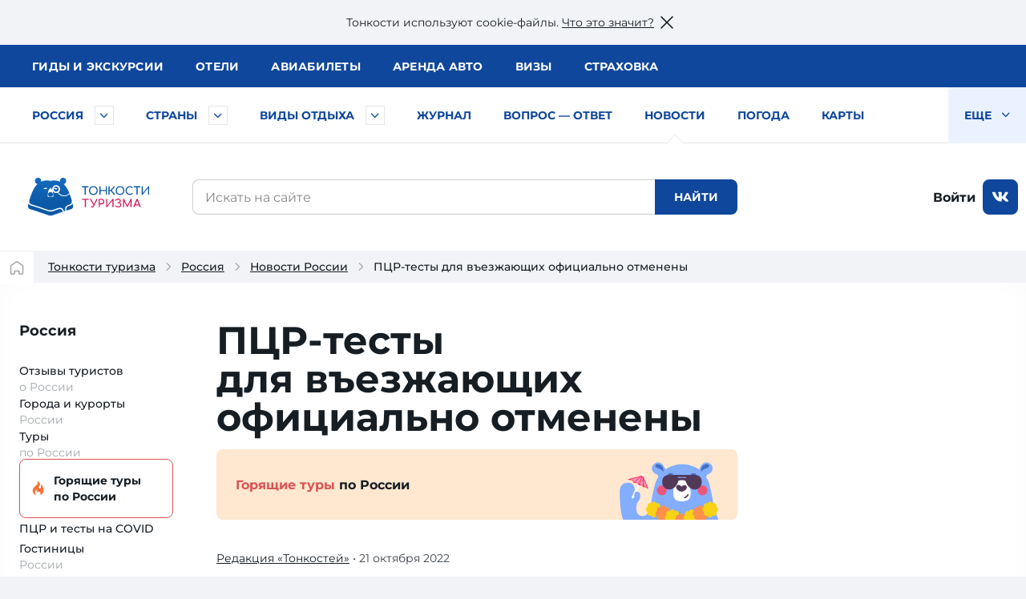

--- FILE ---
content_type: text/html; charset=UTF-8
request_url: https://tonkosti.ru/%D0%9D%D0%BE%D0%B2%D0%BE%D1%81%D1%82%D0%B8/%D0%9F%D0%A6%D0%A0-%D1%82%D0%B5%D1%81%D1%82%D1%8B_%D0%B4%D0%BB%D1%8F_%D0%B2%D1%8A%D0%B5%D0%B7%D0%B6%D0%B0%D1%8E%D1%89%D0%B8%D1%85_%D0%BE%D1%84%D0%B8%D1%86%D0%B8%D0%B0%D0%BB%D1%8C%D0%BD%D0%BE_%D0%BE%D1%82%D0%BC%D0%B5%D0%BD%D0%B5%D0%BD%D1%8B
body_size: 37112
content:
<!DOCTYPE html><html class="client-nojs" lang="ru" dir="ltr"><head><meta charset="UTF-8"/><title>ПЦР-тесты для въезжающих официально отменены</title><script>document.documentElement.className = document.documentElement.className.replace( /(^|\s)client-nojs(\s|$)/, "$1client-js$2" );</script><script>(window.RLQ=window.RLQ||[]).push(function(){mw.config.set({"wgCanonicalNamespace":"","wgCanonicalSpecialPageName":false,"wgNamespaceNumber":0,"wgPageName":"Новости/ПЦР-тесты_для_въезжающих_официально_отменены","wgTitle":"Новости/ПЦР-тесты для въезжающих официально отменены","wgCurRevisionId":2398553,"wgRevisionId":2398553,"wgArticleId":752112,"wgIsArticle":true,"wgIsRedirect":false,"wgAction":"view","wgUserName":null,"wgUserGroups":["*"],"wgCategories":["Тип новости","Страновая страница","Тема Безопасность","Тема ПЦР","ВызовРеклама1","Выводим Трипстер","Россия"],"wgBreakFrames":false,"wgPageContentLanguage":"ru","wgPageContentModel":"wikitext","wgSeparatorTransformTable":[",\t."," \t,"],"wgDigitTransformTable":["",""],"wgDefaultDateFormat":"dmy","wgMonthNames":["","январь","февраль","март","апрель","май","июнь","июль","август","сентябрь","октябрь","ноябрь","декабрь"],"wgMonthNamesShort":["","янв","фев","мар","апр","май","июн","июл","авг","сен","окт","ноя","дек"],"wgRelevantPageName":"Новости/ПЦР-тесты_для_въезжающих_официально_отменены","wgRelevantArticleId":752112,"wgRequestId":"f3c7570e5bf6294e3cd3059d","wgIsProbablyEditable":false,"wgRelevantPageIsProbablyEditable":false,"wgRestrictionEdit":[],"wgRestrictionMove":[]});mw.loader.state({"site.styles":"ready","noscript":"ready","user.styles":"ready","user":"ready","user.options":"loading","user.tokens":"loading"});mw.loader.implement("user.options@1cm6q67",function($,jQuery,require,module){/*@nomin*/mw.user.options.set({"variant":"ru"});
});mw.loader.implement("user.tokens@1wh661d",function($,jQuery,require,module){/*@nomin*/mw.user.tokens.set({"editToken":"+\\","patrolToken":"+\\","watchToken":"+\\","csrfToken":"+\\"});
});mw.loader.load(["site","mediawiki.page.startup","mediawiki.user","mediawiki.hidpi","mediawiki.page.ready","mediawiki.searchSuggest"]);});</script><script async="" src="/load.php?debug=false&amp;lang=ru&amp;modules=startup&amp;only=scripts&amp;skin=tonkowikineo"></script><meta name="ResourceLoaderDynamicStyles" content=""/><meta name="generator" content="MediaWiki 1.31.0"/><meta name="description" content="ПЦР-тесты для въезжающих официально отменены: туристические новости России."/><link rel="search" type="application/opensearchdescription+xml" href="/opensearch_desc.php" title="Тонкости туризма (ru)"/><link rel="EditURI" type="application/rsd+xml" href="https://tonkosti.ru/api.php?action=rsd"/><link rel="alternate" type="application/atom+xml" title="Тонкости туризма — Atom-лента" href="/index.php?title=%D0%A1%D0%BB%D1%83%D0%B6%D0%B5%D0%B1%D0%BD%D0%B0%D1%8F:%D0%A1%D0%B2%D0%B5%D0%B6%D0%B8%D0%B5_%D0%BF%D1%80%D0%B0%D0%B2%D0%BA%D0%B8&amp;feed=atom"/><link rel="canonical" href="https://tonkosti.ru/%D0%9D%D0%BE%D0%B2%D0%BE%D1%81%D1%82%D0%B8/%D0%9F%D0%A6%D0%A0-%D1%82%D0%B5%D1%81%D1%82%D1%8B_%D0%B4%D0%BB%D1%8F_%D0%B2%D1%8A%D0%B5%D0%B7%D0%B6%D0%B0%D1%8E%D1%89%D0%B8%D1%85_%D0%BE%D1%84%D0%B8%D1%86%D0%B8%D0%B0%D0%BB%D1%8C%D0%BD%D0%BE_%D0%BE%D1%82%D0%BC%D0%B5%D0%BD%D0%B5%D0%BD%D1%8B"><script src="https://static.tonkosti.ru/js/jquery-3.7.1.min.js"></script><meta name="viewport" content="width=device-width, initial-scale=1.0"><meta name="referrer" content="unsafe-url"><meta name="robots" content="max-image-preview:large"><link rel="preload" href="https://static.tonkosti.ru/fonts/merriweather/merriweather-v22-latin_cyrillic-700.woff2" as="font" type="font/woff2" crossorigin><link rel="preload" href="https://static.tonkosti.ru/fonts/montserrat-24/Montserrat-ExtraBold.woff2" as="font" type="font/woff2" crossorigin><link rel="preload" href="https://static.tonkosti.ru/fonts/montserrat-24/Montserrat-Regular.woff2" as="font" type="font/woff2" crossorigin><link rel="preload" href="https://static.tonkosti.ru/fonts/merriweather/merriweather-v22-latin_cyrillic-regular.woff2" as="font" type="font/woff2" crossorigin><link rel="preload" href="https://static.tonkosti.ru/fonts/montserrat-24/Montserrat-Medium.woff2" as="font" type="font/woff2" crossorigin><meta property="og:type" content="website"><meta property="og:site_name" content="Тонкости туризма"><meta property="og:locale" content="ru_RU"><meta property="og:title" content="ПЦР-тесты для въезжающих официально отменены"><meta property="fb:app_id" content="174860119197011"/><meta property="og:description" content="ПЦР-тесты для въезжающих официально отменены: туристические новости России."><meta property="og:url" content="https://tonkosti.ru/%D0%9D%D0%BE%D0%B2%D0%BE%D1%81%D1%82%D0%B8/%D0%9F%D0%A6%D0%A0-%D1%82%D0%B5%D1%81%D1%82%D1%8B_%D0%B4%D0%BB%D1%8F_%D0%B2%D1%8A%D0%B5%D0%B7%D0%B6%D0%B0%D1%8E%D1%89%D0%B8%D1%85_%D0%BE%D1%84%D0%B8%D1%86%D0%B8%D0%B0%D0%BB%D1%8C%D0%BD%D0%BE_%D0%BE%D1%82%D0%BC%D0%B5%D0%BD%D0%B5%D0%BD%D1%8B"><meta property="og:image" content="https://static.tonkosti.ru/img/ogg-tt-image.jpg"><meta name="twitter:card" content="summary_large_image"><meta name="twitter:image" content="https://static.tonkosti.ru/img/ogg-tt-image.jpg"><meta name="verify-v1" content="c/GEKcoJg0q3jzzefSkng8UrZPC2c+ukdjfPDwzJ22Q=" /><meta name="google-site-verification" content="O8fwSJem6vdkq-P4DTC0e70hY8LEPQ09Z9-9eF_a50A" /><meta name="yandex-verification" content="6c75344bd7dbf0fd" /><meta name="alexaVerifyID" content="yARBIJvLa70I1884Asi5BBGRQkQ" /><script src="https://static.tonkosti.ru/js/ttscripts_top.js?ver=f95075" type="module"></script><script src="https://static.tonkosti.ru/js/all_min.js?ver=f95075"></script><link rel='stylesheet' href='https://static.tonkosti.ru/css/page-types/layout-common.css?ver=f95075' type='text/css' /><link rel='stylesheet' href='https://static.tonkosti.ru/css/page-types/news-page.css?ver=f95075' type='text/css' /><link rel="icon" href="https://static.tonkosti.ru/img/favicon/favicon.ico" sizes="any"><link rel="icon" href="https://static.tonkosti.ru/img/favicon/icon.svg" type="image/svg+xml"><link rel="apple-touch-icon" href="https://static.tonkosti.ru/img/favicon/apple-touch-icon.png"><link rel="manifest" href="https://static.tonkosti.ru/img/favicon/manifest.webmanifest"><meta name="msapplication-TileColor" content="#ffffff"><meta name="theme-color" content="#09549c">

<script>
var dataLayerCustomVariable = JSON.parse('{"event":"scrn","userId":null,"grclientId":null,"userAuth":"0","screenName":"\/\u041d\u043e\u0432\u043e\u0441\u0442\u0438\/\u041f\u0426\u0420-\u0442\u0435\u0441\u0442\u044b_\u0434\u043b\u044f_\u0432\u044a\u0435\u0437\u0436\u0430\u044e\u0449\u0438\u0445_\u043e\u0444\u0438\u0446\u0438\u0430\u043b\u044c\u043d\u043e_\u043e\u0442\u043c\u0435\u043d\u0435\u043d\u044b","interactionType":"non_interactions","touchPoint":"web","CD1":"","CD2":"\u0420\u043e\u0441\u0441\u0438\u044f^\u0420\u043e\u0441\u0441\u0438\u044f"}');
</script><script>
let whereScroll = 0; // -1 Вверх; +1 Вниз
let prevScrollTop = 0;
window.addEventListener('scroll', () => {
// Получаем текущее значение прокрутки (аналог scrollTop)
const currScrollTop = window.scrollY || document.documentElement.scrollTop;
if (currScrollTop < prevScrollTop) {
whereScroll = -1;
} else {
whereScroll = 1;
}
prevScrollTop = currScrollTop;
}, { passive: true });
// Set GA-ID
const gaId = 'UA-8938664-3';
/* Соберем данные о типе экрана */
let screenType = undefined;
let isTouch = undefined;
let labelPrefix = undefined;
const jqHTMLel = document.documentElement;
// Изменяем классы тега <HTML> в зависимости от размера viewport
jqHTMLel.removeAttribute('class');
if (window.innerWidth < 960) {
jqHTMLel.classList.add('mobile');
screenType = 'mobile';
labelPrefix = 'M-';
} else if (window.innerWidth < 1200) {
jqHTMLel.classList.add('tablet');
screenType = 'tablet';
labelPrefix = 'T-';
} else {
jqHTMLel.classList.add('desktop');
screenType = 'desktop';
labelPrefix = 'D-';
}
/* Соберем данные о параметрах просмотра */
// Пользователь сайта
const siteUserId = undefined;
// Источник просмотра
const referrer = undefined;
// Тип страницы
const pageType = 'новости';
// Страна
const country = 'Россия';
// Регион
const region = undefined;
</script><script>
/* Отправим данные в dataLayer */
dataLayer = [{
// Счетчик GA
'gaId': gaId,
// Тип экрана
'screenType': screenType,
'isTouch': isTouch,
'labelPrefix': labelPrefix,
// Данные о пользователе
'siteUserId': siteUserId,
'referrer': referrer,
// Данные о странице
'pageType': pageType,
'country': country,
'region': region,
// Параметры для МТС
'event': dataLayerCustomVariable['event'],
'userId': dataLayerCustomVariable['userId'],
'grclientId': dataLayerCustomVariable['grclientId'],
'userAuth': dataLayerCustomVariable['userAuth'],
'screenName': dataLayerCustomVariable['screenName'],
'interactionType': dataLayerCustomVariable['interactionType'],
'touchPoint': dataLayerCustomVariable['touchPoint'],
'CD1': dataLayerCustomVariable['CD1'],
'CD2': dataLayerCustomVariable['CD2']
}];
</script><script>
// Connect GTM
(function (w, d, s, l, i) {
w[l] = w[l] || [];
w[l].push({'gtm.start': new Date().getTime(), event: 'gtm.js'});
var f = d.getElementsByTagName(s)[0],
j = d.createElement(s),
dl = l != 'dataLayer' ? '&l=' + l : '';
j.async = true;
j.src = 'https://www.googletagmanager.com/gtm.js?id=' + i + dl;
f.parentNode.insertBefore(j, f);
})(window, document, 'script', 'dataLayer', 'GTM-K7XCKFG');
</script><script type="text/javascript" >
(function(m,e,t,r,i,k,a){m[i]=m[i]||function(){(m[i].a=m[i].a||[]).push(arguments)};
m[i].l=1*new Date();
for (var j = 0; j < document.scripts.length; j++) {if (document.scripts[j].src === r) { return; }}
k=e.createElement(t),a=e.getElementsByTagName(t)[0],k.async=1,k.src=r,a.parentNode.insertBefore(k,a)})
(window, document, "script", "https://mc.yandex.ru/metrika/tag.js", "ym");
ym(2134159, "init", {
clickmap:true,
trackLinks:true,
accurateTrackBounce:true,
webvisor:true
});
ym(2134159, 'setUserID', siteUserId||'');
ym(2134159, 'params', {
// Тип экрана
'screenType': screenType,
'isTouch': isTouch,
'labelPrefix': labelPrefix,
// Данные о пользователе
'siteUserId': siteUserId,
'referrer': referrer,
// Данные о странице
'pageType': pageType,
'country': country,
'region': region
});
</script><script>window.yaContextCb = window.yaContextCb || []</script><script src="https://yandex.ru/ads/system/context.js" async></script><script defer src="https://tube.buzzoola.com/build/buzzlibrary.js"></script><script type="text/javascript">
(function (w, d, s, l, u) {
w[l] = w[l] || [];
w[l].push({ 'mtm.start': new Date().getTime(), event: 'mtm.js' });
var f = d.getElementsByTagName(s)[0],
j = d.createElement(s),
dl = l != 'dataLayer' ? '?l=' + l : '';
j.async = true;
j.src = 'https://tag.a.mts.ru/container/' + u + '/tag.js' + dl;
f.parentNode.insertBefore(j, f);
})(window, document, 'script', 'dataLayer', 'ca042a18-97ab-434e-ba38-40d17c914434');
</script><script async src="https://securepubads.g.doubleclick.net/tag/js/gpt.js" crossorigin="anonymous"></script><script async src='https://yandex.ru/ads/system/header-bidding.js'></script><script async src="https://aflt.travel.yandex.ru/widgets/api.js" type="text/javascript"></script><script type="text/javascript">
(function(w, d, t, r, i, k, a) {
w[i] = w[i] || function() {
(w[i].a = w[i].a || []).push(arguments);
};
w[i].l = 1 * new Date();
for (var j = 0; j < d.scripts.length; j++) {
if (d.scripts[j].src === r) {
return;
}
}
k = d.createElement(t), a = d.getElementsByTagName(t)[0];
k.async = 1;
k.src = r;
a.parentNode.insertBefore(k, a);
})(
window,
document,
"script",
"https://storage.yandexcloud.net/botchecks/js.js",
"SP"
);
</script><noscript><div><img src="https://antifraud.servicepipe.ru/pixel/botchecks.gif?" style="position:absolute; left:-9999px;" alt="" /></div></noscript></head><body class="mediawiki ltr sitedir-ltr mw-hide-empty-elt ns-0 ns-subject page-Новости_ПЦР-тесты_для_въезжающих_официально_отменены rootpage-Новости_ПЦР-тесты_для_въезжающих_официально_отменены skin-tonkowikineo action-view"><noscript><iframe src="https://www.googletagmanager.com/ns.html?id=GTM-K7XCKFG" height="0" width="0" style="display:none;visibility:hidden"></iframe></noscript><noscript><div><img src="https://mc.yandex.ru/watch/2134159" style="position:absolute; left:-9999px;" alt="" /></div></noscript><noscript><img height='1' width='1' style='display: none' src='https://sm.rtb.mts.ru/s?p=tL0GSZGkyHF6oEo=' /></noscript><noscript><img height='1' width='1' style='display: none' src='https://sm.rtb.mts.ru/s?p=tL0GSZGkyHF6oEQ=' /></noscript><noscript><div><img src='https://top-fwz1.mail.ru/counter?id=3426830 ?>;js=na' style='position:absolute;left:-9999px;' alt='Top.Mail.Ru' /></div></noscript><noscript><div><img src='https://top-fwz1.mail.ru/counter?id=3426831 ?>;js=na' style='position:absolute;left:-9999px;' alt='Top.Mail.Ru' /></div></noscript><script type="text/javascript">
//загрузка счетчика mail.ru
(function (d, w, id) { if (d.getElementById(id)) return; var ts = d.createElement("script"); ts.type = "text/javascript"; ts.async = true; ts.id = id; ts.src = "https://top-fwz1.mail.ru/js/code.js"; var f = function () {var s = d.getElementsByTagName("script")[0]; s.parentNode.insertBefore(ts, s);}; if (w.opera == "[object Opera]") { d.addEventListener("DOMContentLoaded", f, false); } else { f(); } })(document, window, "tmr-code");
function addMailZeroPixel(params){
const ids = [3426830,3426831];
var _tmr = window._tmr || (window._tmr = []);
ids.forEach((id) => {
params['id'] = id;
_tmr.push(params);
})
}
function addMtsZeroPixel(type) {
const ids = {"default":["tL0GSZGkyHF6oEo=","tL0GSZGkyHF6oEQ="],"fullRead":["tL0GSZGkyHF6rU0=","tL0GSZGkyHF6rU8="],"sixty":["tL0GSZGkyHF6ok8=","tL0GSZGkyHF6okk="]};
ids[type].forEach((op) => {
let frame=document.createElement('iframe');
frame.style='position:absolute;top:-2000px;left:0px;frameborder:0px';
frame.src='https://sm.rtb.mts.ru/s?p='+op+'&random='+Math.random();
document.body.appendChild(frame);
});
}
function addYmZeroPixel(type) {
const ids = {"default":["media_otdyh","media_russia"],"fullRead":["media_otdyh_read","media_russia_read"],"sixty":["media_otdyh_60_sec","media_russia_60_sec"]};
ids[type].forEach((op) => {
let script=document.createElement('script');
let scriptTextNode = document.createTextNode("ym(2134159,'reachGoal','" + op + "')");
script.appendChild(scriptTextNode);
document.body.appendChild(script);
});
}
function observerFullRead(){
const elem = document.querySelector('#finisterre');
if(!elem) return;
const coord = elem.getBoundingClientRect();
if((coord.bottom - document.documentElement.clientHeight) <= 0){
addMailZeroPixel({type: 'reachGoal', goal: 'full-read'});
addMtsZeroPixel('fullRead');
addYmZeroPixel('fullRead');
document.removeEventListener('scroll', observerFullRead);
}
}
addMailZeroPixel({type: "pageView", start: (new Date()).getTime()});
addMtsZeroPixel('default');
addYmZeroPixel('default');
//обработка события 60 секунд на сайте
function sixty() {
addMtsZeroPixel('sixty');
addYmZeroPixel('sixty');
}
setTimeout(sixty, 60000);
document.addEventListener('scroll', observerFullRead);
</script><script>window.jQtnk = window.jQuery; /* [TEMP-JQ-ALIAS] */ jQtnk.post('/js/sessActiv.php',{country:'RUS'})</script><!--noindex--><div id="nocacheUserTopMenu"></div><!--/noindex--><div id='wikiheader'></div><div data-adview="adfox" data-adview-id="170730688179294111" data-adview-params="p1: 'danzh'" data-adview-promptly="true" data-adview-screen="desktop" data-adview-comment="pagewide desktop others"></div><div class="tt-grid  "
id="js-tt-grid"><div data-adview="adfox" data-adview-id="17073772587046720" data-adview-params="p1: 'danqp'" data-adview-promptly="true" data-adview-screen="mobile,tablet" data-adview-comment="pagewide mobile others"></div><header class="tt-grid__top" id="js-mobile-right-panel"><div class="tt-grid__top-close"><button type="button" class="tt-grid__top-close-btn"></button></div><div class="tt-grid__top-resizer"><nav class="top-menu top-menu--moneta"><ul class="top-menu__list"><li class="top-menu__item"><a href="/%D0%93%D0%B8%D0%B4%D1%8B" data-analytic="name=top-menu|label=guides|event=click"><i class="short">Гиды</i> <i class="long">и экскурсии</i></a></li><li class="top-menu__item"><a href="/%D0%9E%D1%82%D0%B5%D0%BB%D0%B8" data-analytic="name=top-menu|label=hotels|event=click">Отели</a></li><li class="top-menu__item"><a href="/%D0%90%D0%B2%D0%B8%D0%B0%D0%B1%D0%B8%D0%BB%D0%B5%D1%82%D1%8B" data-analytic="name=top-menu|label=avia|event=click">Авиа<i class="long">билеты</i></a></li><li class="top-menu__item"><a href="/%D0%90%D1%80%D0%B5%D0%BD%D0%B4%D0%B0_%D0%B0%D0%B2%D1%82%D0%BE%D0%BC%D0%BE%D0%B1%D0%B8%D0%BB%D0%B5%D0%B9" data-analytic="name=top-menu|label=auto|event=click">Аренда авто</a></li><li class="top-menu__item"><a href="/%D0%92%D0%B8%D0%B7%D1%8B" data-analytic="name=top-menu|label=visas|event=click">Визы</a></li><li class="top-menu__item"><a href="/%D0%A2%D1%83%D1%80%D0%B8%D1%81%D1%82%D0%B8%D1%87%D0%B5%D1%81%D0%BA%D0%B0%D1%8F_%D1%81%D1%82%D1%80%D0%B0%D1%85%D0%BE%D0%B2%D0%BA%D0%B0" data-analytic="name=top-menu|label=insurance|event=click">Страховка</a></li></ul> </nav><!--noindex--><div class="tt-grid__top-mobile-enter"><span class="header_tt_user" style="display: none;">Вы вошли на&nbsp;сайт как <a href="/myaccount/" rel="nofollow" class="header_tt_user_name"></a> (<a href="javascript:void(0)" onclick="ttAuthLogout(); return false">выйти</a>)</span><span class="header_tt_auth_registration"><a href="/myaccount/" rel="nofollow">Войти на&nbsp;сайт</a> или <a href="/myaccount/?reg" rel="nofollow">зарегистрироваться</a></span></div><!--/noindex--></div></header>


<div class="tt-grid__middle"><header class="tt-grid__middle-header"><form action="/%D0%A1%D0%BB%D1%83%D0%B6%D0%B5%D0%B1%D0%BD%D0%B0%D1%8F:%D0%9F%D0%BE%D0%B8%D1%81%D0%BA" id="searchform" accept-charset="UTF-8"><div id="mobile-header-wrapper"><div class="mobile-header"><div class="mobile-header__inner"><span class="mobile-header__hamburger"><button type="button" title="Раскрыть левое меню" onclick="ym(2134159,'reachGoal','burger-click'); return true;"><svg width="24" height="24" aria-hidden="true" focusable="false"><use xlink:href="/sprites/common.svg#burger"></use></svg></button></span><span class="mobile-header__mobile-logo-wrapper"> <a href="/" title="Перейти на главную страницу" rel="nofollow" class="mobile-header__mobile-logo" data-analytic="name=mobile-menu|label=logo|event=click"><picture><source srcset="https://static.tonkosti.ru/img/0.gif" media="(min-width: 960px)"><img src="https://static.tonkosti.ru/img/tonkosti-bear-mobile-neo.svg" alt="" class="tonkosti-bear-mobile"></picture><picture><source srcset="https://static.tonkosti.ru/img/0.gif" media="(min-width: 960px)"><img src="https://static.tonkosti.ru/img/tonkosti-turizma-1neo.svg" alt="Тонкости" class="text-logo--tonkosti"></picture><picture><source srcset="https://static.tonkosti.ru/img/0.gif" media="(max-width: 500px), (min-width: 960px)"><img src="https://static.tonkosti.ru/img/tonkosti-turizma-2.svg" alt="Туризма" class="text-logo--turizma"></picture></a></span><span class="mobile-header__search-icon"><button type="button" title="Поиск" class="mobile-header__search-icon-button"><svg class="mobile-header__search-icon-svg" width="24" height="24" aria-hidden="true" focusable="false"><use xlink:href="/sprites/common.svg#search-sign"></use></svg></button></span><span class="mobile-header__account"><a href="/myaccount/" class="mobile-header__account-open" title="Личный кабинет"><svg class="mobile-header__account-open-icon" width="24" height="24" aria-hidden="true" focusable="false"><use xlink:href="/sprites/common.svg#icon-account-man"></use></svg></a></span></div><button type="button" class="mobile-menu" onclick="ym(2134159,'reachGoal','mobile-region-menu'); return true;"><span id="js-mobile-menu-span"></span></button></div></div><div class="menu-tt-resizer"><nav class="menu-tt"><ul class="menu-tt__list"><li class="menu-tt__cities"> <a href="/%D0%A0%D0%BE%D1%81%D1%81%D0%B8%D1%8F">Россия</a> <button type="button" class="js-menu-tt__btn" title="Развернуть" aria-label="Быстрый выбор городов и курортов России"><svg width="17" height="10" aria-hidden="true" focusable="false"><use xlink:href="/sprites/common.svg#arrow"></use></svg></button></li><li class="menu-tt__countries"> <a href="/%D0%92%D1%81%D0%B5_%D1%81%D1%82%D1%80%D0%B0%D0%BD%D1%8B">Страны</a> <button type="button" class="js-menu-tt__btn" title="Развернуть" aria-label="Быстрый выбор страны"><svg width="17" height="10" aria-hidden="true" focusable="false"><use xlink:href="/sprites/common.svg#arrow"></use></svg></button></li><li class="menu-tt__tourtypes"> <a href="/%D0%92%D1%81%D0%B5_%D0%B2%D0%B8%D0%B4%D1%8B_%D1%82%D1%83%D1%80%D0%BE%D0%B2">Виды отдыха</a> <button type="button" class="js-menu-tt__btn" title="Развернуть" aria-label="Быстрый выбор вида отдыха"><svg width="17" height="10" aria-hidden="true" focusable="false"><use xlink:href="/sprites/common.svg#arrow"></use></svg></button></li><li><a href="/%D0%96%D1%83%D1%80%D0%BD%D0%B0%D0%BB">Журнал</a></li><li><a href="/%D0%92%D0%BE%D0%BF%D1%80%D0%BE%D1%81_%E2%80%94_%D0%BE%D1%82%D0%B2%D0%B5%D1%82">Вопрос — ответ</a></li><li class="is-active"><a href="/%D0%9D%D0%BE%D0%B2%D0%BE%D1%81%D1%82%D0%B8_%D1%82%D1%83%D1%80%D0%B8%D0%B7%D0%BC%D0%B0">Новости</a></li><li><a href="/%D0%9F%D0%BE%D0%B3%D0%BE%D0%B4%D0%B0">Погода</a></li><li><a href="/%D0%9A%D0%B0%D1%80%D1%82%D1%8B">Карты</a></li><li><a href="/%D0%A1%D0%BF%D0%B5%D1%86%D0%BF%D1%80%D0%BE%D0%B5%D0%BA%D1%82%D1%8B">Спецпроекты</a></li><li><a href="/%D0%A2%D0%B5%D1%81%D1%82%D1%8B_%D0%BD%D0%B0_COVID_%D0%B4%D0%BB%D1%8F_%D1%82%D1%83%D1%80%D0%B8%D1%81%D1%82%D0%BE%D0%B2">Тесты на COVID</a></li><li><a href="/%D0%A2%D1%83%D1%80%D0%B8%D1%81%D1%82%D1%83_%D0%BD%D0%B0_%D0%B7%D0%B0%D0%BC%D0%B5%D1%82%D0%BA%D1%83">Туристу на заметку</a></li><li class="menu-tt__view-more"><button type="button" class="menu-tt__view-more-item">
Еще <svg width="17" height="10" aria-hidden="true" focusable="false"><use xlink:href="/sprites/common.svg#arrow"></use></svg></button><ul class="menu-tt__popup"></ul></li></ul> </nav></div><div class="menu-country-popup" id="js-menu-country-popup"><button type="button" class="menu-country-popup__close js-menu-popup__close"><span class="g-hidden">Закрыть меню стран</span></button><div class="menu-country-popup__countries js-menu-items"></div><div class="menu-country-popup__footer"><a href="/%D0%92%D1%81%D0%B5_%D1%81%D1%82%D1%80%D0%B0%D0%BD%D1%8B" rel="nofollow">Все страны</a></div><div class="menu-country-popup__close-link"><button class="js-menu-popup__close-link" type="button"><span>Закрыть список</span></button></div></div><div class="menu-tourtype-popup" id="js-menu-tourtype-popup"><button type="button" class="menu-tourtype-popup__close js-menu-popup__close"><span class="g-hidden">Закрыть меню видов отдыха</span></button><div class="menu-tourtype-popup__items js-menu-items"><nav class="menu-tourtype"><ul class="menu-tourtype-popup__tourtype-list"><li><a href="/%D0%90%D0%B2%D1%82%D0%BE%D0%B1%D1%83%D1%81%D0%BD%D1%8B%D0%B5_%D1%82%D1%83%D1%80%D1%8B">Автобусные туры</a></li><li><a href="/%D0%90%D0%BA%D1%82%D0%B8%D0%B2%D0%BD%D1%8B%D0%B9_%D0%BE%D1%82%D0%B4%D1%8B%D1%85">Активный отдых</a></li><li><a href="/%D0%90%D1%80%D0%B5%D0%BD%D0%B4%D0%B0_%D0%BA%D0%B2%D0%B0%D1%80%D1%82%D0%B8%D1%80,_%D0%B2%D0%B8%D0%BB%D0%BB_%D0%B8_%D0%B0%D0%BF%D0%B0%D1%80%D1%82%D0%B0%D0%BC%D0%B5%D0%BD%D1%82%D0%BE%D0%B2">Аренда квартир,<br>вилл и апартаментов</a></li><li><a href="/%D0%93%D0%B0%D1%81%D1%82%D1%80%D0%BE%D0%BD%D0%BE%D0%BC%D0%B8%D1%87%D0%B5%D1%81%D0%BA%D0%B8%D0%B5_%D1%82%D1%83%D1%80%D1%8B">Гастрономические туры</a></li><li><a href="/%D0%93%D0%BE%D1%80%D0%BD%D1%8B%D0%B5_%D0%BB%D1%8B%D0%B6%D0%B8">Горные
лыжи</a></li><li><a href="/%D0%94%D0%B0%D0%B9%D0%B2%D0%B8%D0%BD%D0%B3">Дайвинг</a></li><li><a href="/%D0%94%D0%B5%D0%BB%D0%BE%D0%B2%D0%BE%D0%B9_%D1%82%D1%83%D1%80%D0%B8%D0%B7%D0%BC">Деловой туризм</a></li><li><a href="/%D0%94%D0%B5%D1%82%D1%81%D0%BA%D0%B8%D0%B9_%D0%BE%D1%82%D0%B4%D1%8B%D1%85">Детский отдых</a></li><li><a href="/%D0%96%D0%B5%D0%BB%D0%B5%D0%B7%D0%BD%D0%BE%D0%B4%D0%BE%D1%80%D0%BE%D0%B6%D0%BD%D1%8B%D0%B5_%D1%82%D1%83%D1%80%D1%8B">Железнодорожные туры</a></li><li><a href="/%D0%98%D0%BD%D0%B4%D0%B8%D0%B2%D0%B8%D0%B4%D1%83%D0%B0%D0%BB%D1%8C%D0%BD%D1%8B%D0%B5_%D1%82%D1%83%D1%80%D1%8B">Индивидуальные туры</a></li><li><a href="/%D0%9A%D1%80%D1%83%D0%B8%D0%B7%D1%8B">Круизы</a></li><li><a href="/%D0%9B%D0%B5%D1%87%D0%B5%D0%BD%D0%B8%D0%B5_%D0%B8_%D0%BE%D0%B7%D0%B4%D0%BE%D1%80%D0%BE%D0%B2%D0%BB%D0%B5%D0%BD%D0%B8%D0%B5">Лечение и оздоровление</a></li><li><a href="/%D0%9E%D0%B1%D1%83%D1%87%D0%B5%D0%BD%D0%B8%D0%B5_%D0%B7%D0%B0_%D1%80%D1%83%D0%B1%D0%B5%D0%B6%D0%BE%D0%BC">Обучение за рубежом</a></li><li><a href="/%D0%9F%D0%B0%D0%BB%D0%BE%D0%BC%D0%BD%D0%B8%D1%87%D0%B5%D1%81%D0%BA%D0%B8%D0%B5_%D1%82%D1%83%D1%80%D1%8B">Паломнические туры</a></li><li><a href="/%D0%9F%D0%B5%D0%BD%D1%81%D0%B8%D0%BE%D0%BD%D0%BD%D1%8B%D0%B5_%D1%82%D1%83%D1%80%D1%8B">Пенсионные туры</a></li><li><a href="/%D0%9F%D0%BB%D1%8F%D0%B6%D0%BD%D1%8B%D0%B9_%D0%BE%D1%82%D0%B4%D1%8B%D1%85">Пляжный отдых</a></li><li><a href="/%D0%A1%D0%B2%D0%B0%D0%B4%D0%B5%D0%B1%D0%BD%D1%8B%D0%B5_%D0%BF%D1%83%D1%82%D0%B5%D1%88%D0%B5%D1%81%D1%82%D0%B2%D0%B8%D1%8F">Свадебные путешествия</a></li><li><a href="/%D0%A1%D0%BE%D0%B1%D1%8B%D1%82%D0%B8%D0%B9%D0%BD%D1%8B%D0%B5_%D1%82%D1%83%D1%80%D1%8B">Событийные туры</a></li><li><a href="/%D0%A2%D1%83%D1%80%D1%8B_%D0%B2%D1%8B%D1%85%D0%BE%D0%B4%D0%BD%D0%BE%D0%B3%D0%BE_%D0%B4%D0%BD%D1%8F">Туры выходного дня</a></li><li><a href="/%D0%A4%D0%BE%D1%82%D0%BE%D1%82%D1%83%D1%80%D1%8B">Фототуры</a></li><li><a href="/%D0%A8%D0%BE%D0%BF-%D1%82%D1%83%D1%80%D1%8B">Шоп-туры</a></li><li><a href="/%D0%AD%D0%BA%D1%81%D0%BA%D1%83%D1%80%D1%81%D0%B8%D0%BE%D0%BD%D0%BD%D1%8B%D0%B5_%D1%82%D1%83%D1%80%D1%8B">Экскурсионные туры</a></li><li><a href="/%D0%90%D0%B2%D1%82%D0%BE%D0%BC%D0%BE%D0%B1%D0%B8%D0%BB%D1%8C%D0%BD%D1%8B%D0%B5_%D0%BF%D1%83%D1%82%D0%B5%D1%88%D0%B5%D1%81%D1%82%D0%B2%D0%B8%D1%8F">Автомобильные путешествия</a></li></ul></nav></div><div class="menu-tourtype-popup__close-link"><button class="js-menu-popup__close-link" type="button"><span>Закрыть список</span></button></div></div><div class="menu-cities-popup" id="js-menu-cities-popup"><button type="button" class="menu-cities-popup__close js-menu-popup__close"><span class="g-hidden">Закрыть меню городов и курортов</span></button><div class="menu-cities-popup__items js-menu-items"></div><div class="menu-cities-popup__footer"><a href="/%D0%93%D0%BE%D1%80%D0%BE%D0%B4%D0%B0_%D0%B8_%D0%BA%D1%83%D1%80%D0%BE%D1%80%D1%82%D1%8B_%D0%A0%D0%BE%D1%81%D1%81%D0%B8%D0%B8"
rel="nofollow">Все города и курорты России</a></div><div class="menu-cities-popup__close-link"><button class="js-menu-popup__close-link" type="button"><span>Закрыть список</span></button></div></div><div class="desktop-header"><div class="desktop-header__logo"><a href="/" title="Перейти на главную страницу энциклопедии туризма" rel="nofollow"><img src="https://static.tonkosti.ru/img/tonkosti-logo.min.svg" alt="Энциклопедия туризма" title="Энциклопедия туризма" loading="lazy"></a> </div><div class="desktop-header__search desktop-mobile-header-search"><div class="desktop-mobile-header-search__wrapper"><div class="desktop-mobile-header-search__input"><span><input type="text" placeholder="Искать на сайте" id="tt_searchInput"
name="search" title="Искать в Тонкости туризма [f]" accesskey="f" value="" autocomplete="off" onfocus="ym(2134159,'reachGoal','search-field-focus')"></span></div><div class="desktop-mobile-header-search__button"><svg class="desktop-mobile-header-search__button-svg" width="24" height="24" aria-hidden="true" focusable="false"><use xlink:href="/sprites/common.svg#search-sign"></use></svg><input type="submit" id="searchGoButton" name="go" value="Найти" class="tt-button"></div></div><div class="loader loader--search" aria-label="Подождите"><svg version="1.1" xmlns="http://www.w3.org/2000/svg" xmlns:xlink="http://www.w3.org/1999/xlink" x="0" y="0"
viewbox="0 0 40 40" enable-background="new 0 0 40 40" xml:space="preserve"><path opacity="0.2" class="loader__track" d="M20.201,5.169c-8.254,0-14.946,6.692-14.946,14.946c0,8.255,6.692,14.946,14.946,14.946s14.946-6.691,14.946-14.946C35.146,11.861,28.455,5.169,20.201,5.169z M20.201,31.749c-6.425,0-11.634-5.208-11.634-11.634c0-6.425,5.209-11.634,11.634-11.634c6.425,0,11.633,5.209,11.633,11.634C31.834,26.541,26.626,31.749,20.201,31.749z"/><path class="loader__runner" d="M26.013,10.047l1.654-2.866c-2.198-1.272-4.743-2.012-7.466-2.012h0v3.312h0C22.32,8.481,24.301,9.057,26.013,10.047z"><animatetransform attributetype="xml" attributename="transform" type="rotate" from="0 20 20" to="360 20 20" dur=".7s" repeatcount="indefinite"/></path></svg></div></div><div class="desktop-header__login">
<div class="tt-grid__user-enter"><!--noindex--><div class="user-account header_tt_user" style="display: none;"><a href="/myaccount/" rel="nofollow" class="user-account__name header_tt_user_name nof"></a><button type="button" title="Выйти из личного кабинета" onclick="ttAuthLogout()" class="user-account__close"><svg width="16" height="16" aria-hidden="true" focusable="false"><use xlink:href="/sprites/common.svg#close"></use></svg></button></div><ul class="user-enter header_tt_auth_registration"><li class="user-enter__enter"><a href="/myaccount/" class="nof" onclick="return ttAuth()">Войти</a></li><li class="user-enter__social user-enter__social--vkontakte"><a href="/oauth/login_with_vk.php" target="_blank" title="Войти через Вконтакте" rel="nofollow"><svg class="c-share-icon" width="40" height="40" aria-hidden="true" focusable="false"><use xlink:href="/sprites/common.svg#vk"></use></svg></a></li></ul><!--/noindex--></div><script>
window.jQtnk = window.jQuery; // [TEMP-JQ-ALIAS]
jQtnk('ul.user-enter').find('a.nof').on('click', function() {
var sn = jQtnk(this).parent().attr('class').split(/\s+/);
sn = sn[sn.length -1].split(/\-\-/);
sn = sn[sn.length -1];
ga('send', 'event', {
'eventCategory': 'User',
'eventAction': 'login',
'eventLabel': 'oauth_' + sn,
'eventValue': 0 });
window.yaCounter2134159.reachGoal('User - oauth_' + sn, {
'eventCategory': 'User',
'eventAction': 'login',
'eventLabel': 'oauth_' + sn,
'eventValue': 0 });
});
jQtnk('.user-enter__social a').click(function(e){
e.preventDefault();
let w = 650;
let h = 520;
window.open(jQtnk(this).attr('href'), "oauth_popup" + Math.random(), "scrollbars=1,resizable=1,menubar=0,toolbar=0,status=0,left=" + (screen.width - w) / 2 + ",top=" + (screen.height - h) / 2 + ",width=" + w + ",height=" + h).focus();
})
</script>
 </div></div></form></header><div id="mw-content-text" lang="ru" dir="ltr" class="mw-content-ltr"><div class="mw-parser-output"><div></div><script>var hitid=343217441830;jQuery.post('/js/statistic.php?id=343217441830',{f:'viewPage'});</script><div class="tt-grid-content"><div class="tt-grid-content__top-header"><script type="application/ld+json">
{
"@context": "http://schema.org/",
"@type": "BreadcrumbList",
"itemListElement": [
{
"@type": "ListItem",
"position": 1,
"item":
{
"@id": "https://tonkosti.ru",
"name": "Главная"
}
},
{
"@type": "ListItem",
"position": 2,
"item":
{
"@id": "https://tonkosti.ru/%D0%A0%D0%BE%D1%81%D1%81%D0%B8%D1%8F",
"name": "Россия"
}
},
{
"@type": "ListItem",
"position": 3,
"item":
{
"@id": "https://tonkosti.ru/%D0%9D%D0%BE%D0%B2%D0%BE%D1%81%D1%82%D0%B8+%D0%A0%D0%BE%D1%81%D1%81%D0%B8%D0%B8",
"name": "Новости России"
}
},
{
"@type": "ListItem",
"position": 4,
"item":
{
"@id": "https://tonkosti.ru/%D0%9D%D0%BE%D0%B2%D0%BE%D1%81%D1%82%D0%B8%2F%D0%9F%D0%A6%D0%A0-%D1%82%D0%B5%D1%81%D1%82%D1%8B+%D0%B4%D0%BB%D1%8F+%D0%B2%D1%8A%D0%B5%D0%B7%D0%B6%D0%B0%D1%8E%D1%89%D0%B8%D1%85+%D0%BE%D1%84%D0%B8%D1%86%D0%B8%D0%B0%D0%BB%D1%8C%D0%BD%D0%BE+%D0%BE%D1%82%D0%BC%D0%B5%D0%BD%D0%B5%D0%BD%D1%8B",
"name": "ПЦР-тесты для въезжающих официально отменены"
}
}
]
}
</script><nav class="breadcrumbs-wrapper"><ul class="breadcrumbs"><li class="tt-home"><span><a href="/" title="Тонкости туризма">Тонкости туризма</a></span></li><li><span><a href="/%D0%A0%D0%BE%D1%81%D1%81%D0%B8%D1%8F" title="Россия">Россия</a></span></li><li class="last-link"><span><a href="/%D0%9D%D0%BE%D0%B2%D0%BE%D1%81%D1%82%D0%B8_%D0%A0%D0%BE%D1%81%D1%81%D0%B8%D0%B8" title="Новости России">Новости России</a></span></li><li><span>ПЦР-тесты для въезжающих официально отменены</span></li></ul></nav></div><div class="content-wrapper"><div class="content-wrapper__sidebar-left" id="js-mobile-left-panel"><nav class="left-menu" data-mobile-menu-name="Россия"><div class="left-menu__country" ><span class="left-menu__header"><a href="/%D0%A0%D0%BE%D1%81%D1%81%D0%B8%D1%8F" title="Россия" rel="nofollow">Россия</a></span><ul class="left-menu__list">
<li class="left-menu__item"><a href="/%D0%9E%D1%82%D0%B7%D1%8B%D0%B2%D1%8B_%D0%BE_%D0%A0%D0%BE%D1%81%D1%81%D0%B8%D0%B8" title="Отзывы о России">Отзывы туристов <span class="left-menu&#95;_region-note">о России</span></a></li><li class="left-menu&#95;_item"><a href="/%D0%93%D0%BE%D1%80%D0%BE%D0%B4%D0%B0_%D0%B8_%D0%BA%D1%83%D1%80%D0%BE%D1%80%D1%82%D1%8B_%D0%A0%D0%BE%D1%81%D1%81%D0%B8%D0%B8" title="Города и курорты России">Города и курорты <span class="left-menu&#95;_region-note">России</span></a></li><li class="left-menu&#95;_item"><a href="/%D0%A2%D1%83%D1%80%D1%8B_%D0%BF%D0%BE_%D0%A0%D0%BE%D1%81%D1%81%D0%B8%D0%B8" title="Туры по России">Туры <span class="left-menu&#95;_region-note">по России</span></a></li><li class='left-menu__item left-menu__Hot'><a href='/%D0%93%D0%BE%D1%80%D1%8F%D1%89%D0%B8%D0%B5_%D1%82%D1%83%D1%80%D1%8B_%D0%BF%D0%BE_%D0%A0%D0%BE%D1%81%D1%81%D0%B8%D0%B8' target='_blank'><img src="https://static.tonkosti.ru/img/seasonblocks/season-fire.svg" alt="" aria-hidden="true" focusable="false" loading="lazy"><b>Горящие туры</b> <span>по России</span></a></li><li class="left-menu&#95;_item"><a href="/%D0%A2%D0%B5%D1%81%D1%82%D1%8B_%D0%BD%D0%B0_COVID_%D0%B4%D0%BB%D1%8F_%D1%82%D1%83%D1%80%D0%B8%D1%81%D1%82%D0%BE%D0%B2" title="Тесты на COVID для туристов">ПЦР и тесты на COVID</a></li><li class="left-menu&#95;_item"><a href="/%D0%93%D0%BE%D1%81%D1%82%D0%B8%D0%BD%D0%B8%D1%86%D1%8B_%D0%A0%D0%BE%D1%81%D1%81%D0%B8%D0%B8" title="Гостиницы России">Гостиницы <span class="left-menu&#95;_region-note">России</span></a></li><li class="left-menu&#95;_item"><a href="/%D0%90%D0%B2%D0%B8%D0%B0%D0%B1%D0%B8%D0%BB%D0%B5%D1%82%D1%8B_%D0%B2_%D0%A0%D0%BE%D1%81%D1%81%D0%B8%D1%8E" title="Авиабилеты в Россию">Авиабилеты <span class="left-menu&#95;_region-note">в Россию</span></a></li><li class="left-menu&#95;_item"><a href="/%D0%90%D1%80%D0%B5%D0%BD%D0%B4%D0%B0_%D0%B0%D0%B2%D1%82%D0%BE_%D0%B2_%D0%A0%D0%BE%D1%81%D1%81%D0%B8%D0%B8" title="Аренда авто в России">Аренда авто</a></li><li class="left-menu&#95;_item"><a href="/%D0%94%D0%BE%D1%81%D1%82%D0%BE%D0%BF%D1%80%D0%B8%D0%BC%D0%B5%D1%87%D0%B0%D1%82%D0%B5%D0%BB%D1%8C%D0%BD%D0%BE%D1%81%D1%82%D0%B8_%D0%A0%D0%BE%D1%81%D1%81%D0%B8%D0%B8" title="Достопримечательности России">Достопримеча&#173;тельности <span class="left-menu&#95;_region-note">России</span></a></li><li class="left-menu&#95;_item"><a href="/%D0%AD%D0%BA%D1%81%D0%BA%D1%83%D1%80%D1%81%D0%B8%D0%B8_%D0%BF%D0%BE_%D0%A0%D0%BE%D1%81%D1%81%D0%B8%D0%B8" title="Экскурсии по России">Экскурсии <span class="left-menu&#95;_region-note">по&#160;России</span></a></li><li class="left-menu&#95;_item"><a href="/%D0%93%D0%B8%D0%B4%D1%8B_%D0%B2_%D0%A0%D0%BE%D1%81%D1%81%D0%B8%D0%B8" title="Гиды в России">Гиды</a></li><li class="left-menu&#95;_item"><a href="/%D0%9A%D0%B0%D1%80%D1%82%D1%8B_%D0%A0%D0%BE%D1%81%D1%81%D0%B8%D0%B8" title="Карты России">Карты</a></li><li class="left-menu&#95;_item"><a href="/%D0%92%D0%B8%D0%B4%D0%B5%D0%BE_%D0%BE_%D0%A0%D0%BE%D1%81%D1%81%D0%B8%D0%B8" title="Видео о России">Видео</a></li><li class="left-menu&#95;_item"><a href="/%D0%A4%D0%BE%D1%82%D0%BE_%D0%A0%D0%BE%D1%81%D1%81%D0%B8%D0%B8" title="Фото России">Фото</a></li><li class="left-menu&#95;_item"><a href="/%D0%9F%D0%BE%D0%B3%D0%BE%D0%B4%D0%B0_%D0%B2_%D0%A0%D0%BE%D1%81%D1%81%D0%B8%D0%B8" title="Погода в России">Погода</a></li><li class="left-menu&#95;_item"><a href="/%D0%9F%D0%BB%D1%8F%D0%B6%D0%B8_%D0%A0%D0%BE%D1%81%D1%81%D0%B8%D0%B8" title="Пляжи России">Пляжи</a></li><li class="left-menu&#95;_item"><a href="/%D0%9B%D0%B5%D1%87%D0%B5%D0%BD%D0%B8%D0%B5_%D0%B2_%D0%A0%D0%BE%D1%81%D1%81%D0%B8%D0%B8" title="Лечение в России">Лечение</a></li><li class="left-menu&#95;_item"><a href="/%D0%9F%D1%80%D0%B0%D0%B7%D0%B4%D0%BD%D0%B8%D0%BA%D0%B8_%D0%B8_%D1%81%D0%BE%D0%B1%D1%8B%D1%82%D0%B8%D1%8F_%D0%A0%D0%BE%D1%81%D1%81%D0%B8%D0%B8" title="Праздники и события России">Праздники и события</a></li></ul></div><div class="slider-inside"></div></nav><div class="left-menu left-menu__trinket tt-animation-hide"><ul class="left-menu__list left-menu__trinket-list"><li class='left-menu__item left-menu__Hot'><a href='/%D0%93%D0%BE%D1%80%D1%8F%D1%89%D0%B8%D0%B5_%D1%82%D1%83%D1%80%D1%8B_%D0%BF%D0%BE_%D0%A0%D0%BE%D1%81%D1%81%D0%B8%D0%B8' target='_blank' rel="nofollow"><img src="https://static.tonkosti.ru/img/seasonblocks/season-fire.svg" alt="" aria-hidden="true" focusable="false" loading="lazy"><b>Горящие туры</b> <span>по России</span></a></li><li class="left-menu__item left-menu__item--partner"><a href="https://travel.yandex.ru/hotels/search?geoId=225&amp;affiliate_vid=RUS-LMPDVC-NEWSPG&amp;affiliate_clid=12159187&amp;utm_source=distribution&amp;utm_medium=cpa&amp;erid=5jtCeReNx12oajvG39pNfCb" target="_blank" rel="nofollow"><span class="left-menu__partner">Подобрать отель <span class="left-menu__region-note">в России</span></span></a><button class="label label--s label--gray label--hover hover-label left-menu__partner-label" data-tooltip="ООО «Яндекс.Вертикали», ИНН 7704340327, ОГРН 5157746192742, ЕРИР #5jtCeReNx12oajvG39pNfCb">Реклама</button></li><li class="left-menu__item left-menu__item--partner"><a href="https://tp.media/r?marker=13674.RUS-LMPDVC-NEWSPG-&amp;trs=21554&amp;p=4114&amp;u=http%3A%2F%2Fwww.aviasales.ru%2Fsearch%3Forigin_iata%3DMOW&amp;erid=2VtzqxJ6Go6" target="_blank" rel="nofollow"><span class="left-menu__partner">Авиабилеты <span class="left-menu__region-note">в Россию</span></span></a><button class="label label--s label--gray label--hover hover-label left-menu__partner-label" data-tooltip="ООО &quot;Эйр Тревел Технолоджис&quot;. 7802681276 erid: 2VtzqxJ6Go6">Реклама</button></li><li class="left-menu__item"><a href="/%D0%AD%D0%BA%D1%81%D0%BA%D1%83%D1%80%D1%81%D0%B8%D0%B8_%D0%BF%D0%BE_%D0%A0%D0%BE%D1%81%D1%81%D0%B8%D0%B8" rel="nofollow">Экскурсии <span class="left-menu__region-note">по&#160;России</span></a></li><li class="left-menu__item"><a href="/%D0%93%D0%B8%D0%B4%D1%8B_%D0%B2_%D0%A0%D0%BE%D1%81%D1%81%D0%B8%D0%B8" rel="nofollow">Гиды</a></li></ul><div class="social-share social-share--trinket"><ul class="social-share__list"><li class="social-share__item"><a href="http://vk.com/share.php?url=https%3A%2F%2Ftonkosti.ru%2F%25D0%259D%25D0%25BE%25D0%25B2%25D0%25BE%25D1%2581%25D1%2582%25D0%25B8%2F%25D0%259F%25D0%25A6%25D0%25A0-%25D1%2582%25D0%25B5%25D1%2581%25D1%2582%25D1%258B_%25D0%25B4%25D0%25BB%25D1%258F_%25D0%25B2%25D1%258A%25D0%25B5%25D0%25B7%25D0%25B6%25D0%25B0%25D1%258E%25D1%2589%25D0%25B8%25D1%2585_%25D0%25BE%25D1%2584%25D0%25B8%25D1%2586%25D0%25B8%25D0%25B0%25D0%25BB%25D1%258C%25D0%25BD%25D0%25BE_%25D0%25BE%25D1%2582%25D0%25BC%25D0%25B5%25D0%25BD%25D0%25B5%25D0%25BD%25D1%258B" rel="nofollow noopener" aria-label="Вконтакте" class="social-share__link" target="_blank"><svg class="social-share__icon" width="28" height="28" aria-hidden="true" focusable="false"><use xlink:href="/sprites/common.svg#vk"></use></svg></a></li><li class="social-share__item"><a href="https://telegram.me/share/url?url=https%3A%2F%2Ftonkosti.ru%2F%25D0%259D%25D0%25BE%25D0%25B2%25D0%25BE%25D1%2581%25D1%2582%25D0%25B8%2F%25D0%259F%25D0%25A6%25D0%25A0-%25D1%2582%25D0%25B5%25D1%2581%25D1%2582%25D1%258B_%25D0%25B4%25D0%25BB%25D1%258F_%25D0%25B2%25D1%258A%25D0%25B5%25D0%25B7%25D0%25B6%25D0%25B0%25D1%258E%25D1%2589%25D0%25B8%25D1%2585_%25D0%25BE%25D1%2584%25D0%25B8%25D1%2586%25D0%25B8%25D0%25B0%25D0%25BB%25D1%258C%25D0%25BD%25D0%25BE_%25D0%25BE%25D1%2582%25D0%25BC%25D0%25B5%25D0%25BD%25D0%25B5%25D0%25BD%25D1%258B" rel="nofollow noopener" aria-label="Telegram" class="social-share__link" target="_blank"><svg class="social-share__icon" width="28" height="28" aria-hidden="true" focusable="false"><use xlink:href="/sprites/common.svg#telegram"></use></svg></a></li><li class="social-share__item"><a href="https://wa.me/?text=https%3A%2F%2Ftonkosti.ru%2F%25D0%259D%25D0%25BE%25D0%25B2%25D0%25BE%25D1%2581%25D1%2582%25D0%25B8%2F%25D0%259F%25D0%25A6%25D0%25A0-%25D1%2582%25D0%25B5%25D1%2581%25D1%2582%25D1%258B_%25D0%25B4%25D0%25BB%25D1%258F_%25D0%25B2%25D1%258A%25D0%25B5%25D0%25B7%25D0%25B6%25D0%25B0%25D1%258E%25D1%2589%25D0%25B8%25D1%2585_%25D0%25BE%25D1%2584%25D0%25B8%25D1%2586%25D0%25B8%25D0%25B0%25D0%25BB%25D1%258C%25D0%25BD%25D0%25BE_%25D0%25BE%25D1%2582%25D0%25BC%25D0%25B5%25D0%25BD%25D0%25B5%25D0%25BD%25D1%258B" rel="nofollow noopener" aria-label="WhatsApp" class="social-share__link" target="_blank"><svg class="social-share__icon" width="28" height="28" aria-hidden="true" focusable="false"><use xlink:href="/sprites/common.svg#whatsapp"></use></svg></a></li></ul></div><div class="very-thing"><div class="very-thing__header">Самое-самое:</div><a href="/%D0%9C%D0%BE%D1%81%D0%BA%D0%B2%D0%B0" data-analytic="name=left-menu|label=very-thing-pdvc|event=click">Москва</a>, <a href="/%D0%A1%D0%B0%D0%BD%D0%BA%D1%82-%D0%9F%D0%B5%D1%82%D0%B5%D1%80%D0%B1%D1%83%D1%80%D0%B3" data-analytic="name=left-menu|label=very-thing-pdvc|event=click">Санкт-Петербург</a>, <a href="/%D0%A1%D0%BE%D1%87%D0%B8" data-analytic="name=left-menu|label=very-thing-pdvc|event=click">Сочи</a>.
</div></div></div><div class="content-wrapper__content"><article class="no-collapse"><div class="header-h1"><h1>ПЦР-тесты для&#160;въезжающих официально отменены</h1>&#160;</div><ul class="seasonline Elements1" data-observer="show-seasonline"><li class="seasonline__item seasonline__item--hot"><a onclick="ym(2134159,'reachGoal','seasonblock-click-A-hot')" href="/%D0%93%D0%BE%D1%80%D1%8F%D1%89%D0%B8%D0%B5_%D1%82%D1%83%D1%80%D1%8B_%D0%BF%D0%BE_%D0%A0%D0%BE%D1%81%D1%81%D0%B8%D0%B8" target="_blank" rel="nofollow"><picture><source srcset="https://static.tonkosti.ru/img/seasonblocks/season-bear-hot.svg" media="(min-width: 700px) and (max-width: 1199px), (min-width: 1250px)"><img src="https://static.tonkosti.ru/img/seasonblocks/season-fire.svg" alt="" class="seasonline__img" loading="lazy"></picture><span><b>Горящие туры</b> по России</span></a></li></ul><div data-adview="adfox" data-adview-id="170714111593314074" data-adview-params="p1: 'daytb',p2: 'ivha'" data-adview-screen="tablet,desktop"></div><div class="data-author"><span><a href="/%D0%A0%D0%B5%D0%B4%D0%B0%D0%BA%D1%86%D0%B8%D1%8F_%C2%AB%D0%A2%D0%BE%D0%BD%D0%BA%D0%BE%D1%81%D1%82%D0%B5%D0%B9%C2%BB" title="Редакция «Тонкостей»">Редакция «Тонкостей»</a></span> &#8226; 21&#160;октября&#160;2022</div><script type="application/ld+json">
{
"@context": "https://schema.org",
"@type": "NewsArticle",
"mainEntityOfPage": {
"@type": "WebPage",
"@id": "Новости/ПЦР-тесты для въезжающих официально отменены"
},
"headline": "ПЦР-тесты для въезжающих официально отменены",
"image": [
"https://fs.tonkosti.ru/"
],
"datePublished": "2022-10-21T10:22:43+00:00",
"dateModified": "2023-12-19T17:57:32+00:00",
"author": {
"@type": "Person",
"name": "Редакция «Тонкостей»"
},
"publisher": {
"@type": "Organization",
"name": "Тонкости Туризма",
"logo": {
"@type": "ImageObject",
"url": "https://static.tonkosti.ru/img/tonkosti-logo.min.svg"
}
},
"description": "ПЦР-тесты для въезжающих официально отменены: туристические новости России."
}
</script><meta property="yandex_recommendations_kill" content="1"/><p>Роспотребнадзор отменяет требование сдавать ПЦР-тест по возвращении в страну, следует из нового постановления Главного санитарного врача Анны Поповой. Теперь непривитым и непереболевшим не нужно проходить скрининг в течение 3 дней после поездки за рубеж. Иностранцы также больше не должны сдавать тест перед путешествием в Россию.
</p><p>При этом требование заполнить анкету прибывающего остается в силе как для граждан страны, так и для гостей из-за рубежа. Кроме того, въезжающих по-прежнему будут выборочно отправлять на тестирование.
</p><p>Решение об отмене ПЦР-тестов вступило в силу 21 октября.
</p><div id="finisterre"></div></article><div class="social-share"><div class="social-share__title">Делитесь тем, что нравится</div><ul class="social-share__list"><li class="social-share__item"><button type="button" class="button button--s button--gray social-share__share-link js-social-share-link">
Скопировать ссылку
<svg xmlns="http://www.w3.org/2000/svg" width="24" height="24" fill="none"><path fill="currentColor" fill-rule="evenodd" d="M16 5.75a1.25 1.25 0 1 0 0 2.5 1.25 1.25 0 0 0 0-2.5ZM13.25 7a2.75 2.75 0 1 1 .754 1.892l-4.273 2.783a2.778 2.778 0 0 1-.111 1.163l4.55 2.609a2.75 2.75 0 1 1-.806 1.267L8.787 14.09a2.75 2.75 0 1 1 .352-3.82l4.167-2.713A2.76 2.76 0 0 1 13.25 7ZM7 10.75a1.25 1.25 0 1 0 0 2.5 1.25 1.25 0 0 0 0-2.5Zm9 5.5a1.25 1.25 0 1 0 0 2.5 1.25 1.25 0 0 0 0-2.5Z" clip-rule="evenodd"/></svg></button></li><li class="social-share__item"><a href="http://vk.com/share.php?url=https%3A%2F%2Ftonkosti.ru%2F%25D0%259D%25D0%25BE%25D0%25B2%25D0%25BE%25D1%2581%25D1%2582%25D0%25B8%2F%25D0%259F%25D0%25A6%25D0%25A0-%25D1%2582%25D0%25B5%25D1%2581%25D1%2582%25D1%258B_%25D0%25B4%25D0%25BB%25D1%258F_%25D0%25B2%25D1%258A%25D0%25B5%25D0%25B7%25D0%25B6%25D0%25B0%25D1%258E%25D1%2589%25D0%25B8%25D1%2585_%25D0%25BE%25D1%2584%25D0%25B8%25D1%2586%25D0%25B8%25D0%25B0%25D0%25BB%25D1%258C%25D0%25BD%25D0%25BE_%25D0%25BE%25D1%2582%25D0%25BC%25D0%25B5%25D0%25BD%25D0%25B5%25D0%25BD%25D1%258B" rel="nofollow noopener" aria-label="Вконтакте" class="social-share__link" target="_blank"><svg class="social-share__icon" width="28" height="28" aria-hidden="true" focusable="false"><use xlink:href="/sprites/common.svg#vk"></use></svg></a></li><li class="social-share__item"><a href="https://telegram.me/share/url?url=https%3A%2F%2Ftonkosti.ru%2F%25D0%259D%25D0%25BE%25D0%25B2%25D0%25BE%25D1%2581%25D1%2582%25D0%25B8%2F%25D0%259F%25D0%25A6%25D0%25A0-%25D1%2582%25D0%25B5%25D1%2581%25D1%2582%25D1%258B_%25D0%25B4%25D0%25BB%25D1%258F_%25D0%25B2%25D1%258A%25D0%25B5%25D0%25B7%25D0%25B6%25D0%25B0%25D1%258E%25D1%2589%25D0%25B8%25D1%2585_%25D0%25BE%25D1%2584%25D0%25B8%25D1%2586%25D0%25B8%25D0%25B0%25D0%25BB%25D1%258C%25D0%25BD%25D0%25BE_%25D0%25BE%25D1%2582%25D0%25BC%25D0%25B5%25D0%25BD%25D0%25B5%25D0%25BD%25D1%258B" rel="nofollow noopener" aria-label="Telegram" class="social-share__link" target="_blank"><svg class="social-share__icon" width="28" height="28" aria-hidden="true" focusable="false"><use xlink:href="/sprites/common.svg#telegram"></use></svg></a></li><li class="social-share__item"><a href="https://wa.me/?text=https%3A%2F%2Ftonkosti.ru%2F%25D0%259D%25D0%25BE%25D0%25B2%25D0%25BE%25D1%2581%25D1%2582%25D0%25B8%2F%25D0%259F%25D0%25A6%25D0%25A0-%25D1%2582%25D0%25B5%25D1%2581%25D1%2582%25D1%258B_%25D0%25B4%25D0%25BB%25D1%258F_%25D0%25B2%25D1%258A%25D0%25B5%25D0%25B7%25D0%25B6%25D0%25B0%25D1%258E%25D1%2589%25D0%25B8%25D1%2585_%25D0%25BE%25D1%2584%25D0%25B8%25D1%2586%25D0%25B8%25D0%25B0%25D0%25BB%25D1%258C%25D0%25BD%25D0%25BE_%25D0%25BE%25D1%2582%25D0%25BC%25D0%25B5%25D0%25BD%25D0%25B5%25D0%25BD%25D1%258B" rel="nofollow noopener" aria-label="WhatsApp" class="social-share__link" target="_blank"><svg class="social-share__icon" width="28" height="28" aria-hidden="true" focusable="false"><use xlink:href="/sprites/common.svg#whatsapp"></use></svg></a></li></ul></div><div id="CheckFinish" class="no-collapse"></div><div class="buzzplayer-wrapper" fixAd><div data-adview="buzzoola" data-adview-id="1254013" data-adview-screen="desktop" data-adview-num="0"></div></div><div class="buzzplayer-wrapper" fixAd><div data-adview="buzzoola" data-adview-id="1251772" data-adview-screen="mobile,tablet" data-adview-num="0"></div></div><div class="no-collapse" data-antares="true" data-metka="m5"><!--noindex--><div class="mtpblock-wrapper"><div class="mtpblock"> <div class="mtpblock__image-contacts"> <a id="Блок_в_стране-271382516-1769236321" rel="sponsored" href="https://tonkosti.ru/go.php?erid=2SDnjcaF5dn&v=1&hit=64do6sx0m&rbid=271382516" class="mtpblock__image-link" rel="sponsored" target="_blank"> <img src="https://fs.tonkosti.ru/sized/c320x180/tonkosti/table_img/g97/c4c4/271382517.jpg" alt="" class="mtpblock__image" loading="lazy" width=180 height=100> </a> <div class="mtpblock__contacts"> <div class="mtpblock__contact"> <a id="Блок_в_стране-271382516-1769236321" rel="sponsored" href="https://tonkosti.ru/go.php?erid=2SDnjcaF5dn&v=1&hit=64do6sx0m&rbid=271382516" target="_blank" rel="sponsored">незабываемая.москва</a> <noskype><a id="Блок_в_стране-271382516-1769236321" rel="sponsored" href="tel:+74953204015" class="phone">+7 495 320-40-15</a></noskype> </div> <div class="mtpblock__social"><p><a rel="sponsored" id="Блок_в_стране-271382516-1769236321" rel="sponsored" href="//tonkosti.ru/go.php?erid=2SDnjcaF5dn&v=1&hit=64do6sx0m&rbid=271382516&h=3f40c67919873b92240bf84613d4d0ad&directurl=https%3A%2F%2Fvk.com%2Funforgettable.moscow" target="_blank" class="social-contact" title="Вконтакте"><svg class="social-contact__icon" width="24" height="24" aria-hidden="true" focusable="false"><use xlink:href="/sprites/common.svg#vk"></use></svg></a></p></div> </div> </div> <div class="mtpblock__title"><a id="Блок_в_стране-271382516-1769236321" rel="sponsored" href="https://tonkosti.ru/go.php?erid=2SDnjcaF5dn&v=1&hit=64do6sx0m&rbid=271382516" target="_blank" rel="sponsored">Экскурсии по Москве &mdash; «Незабываемая Москва»</a></div> <div class="mtpblock__text"><p><a id="Блок_в_стране-271382516-1769236321" rel="sponsored" href="//tonkosti.ru/go.php?erid=2SDnjcaF5dn&v=1&hit=64do6sx0m&rbid=271382516&h=ff41d7ebffde2d7a599bb61c3a4e286c&directurl=https%3A%2F%2Fxn--80aaacfpel4cc2n3b.xn--80adxhks%2Favtobusnyye-ekskursii-po-moskve%2F" target="_blank" rel="nofollow">Автобусные экскурсии</a> &bull; <a id="Блок_в_стране-271382516-1769236321" rel="sponsored" href="//tonkosti.ru/go.php?erid=2SDnjcaF5dn&v=1&hit=64do6sx0m&rbid=271382516&h=e99890369c4e4210def9c4ad2a51aacd&directurl=https%3A%2F%2Fxn--80aaacfpel4cc2n3b.xn--80adxhks%2Fpeshekhodnyye-ekskursii-po-moskve%2F" target="_blank" rel="nofollow">Пешеходные экскурсии</a></p><p><a id="Блок_в_стране-271382516-1769236321" rel="sponsored" href="//tonkosti.ru/go.php?erid=2SDnjcaF5dn&v=1&hit=64do6sx0m&rbid=271382516&h=e8585e89a8a34f7c894eb96edd7950d2&directurl=https%3A%2F%2Fxn--80aaacfpel4cc2n3b.xn--80adxhks%2Fekskursii-po-moskve-reke-na-teplokhode%2F" target="_blank" rel="nofollow">Теплоходные прогулки по Москве-реке</a></p><p><a id="Блок_в_стране-271382516-1769236321" rel="sponsored" href="//tonkosti.ru/go.php?erid=2SDnjcaF5dn&v=1&hit=64do6sx0m&rbid=271382516&h=8da7c527da8ceccfde2f4f8803d69d02&directurl=https%3A%2F%2Fxn--80aaacfpel4cc2n3b.xn--80adxhks%2Fexcursions%2F22-ekskursiya_na_kinostudiyu_mosfilm_v_subbotu.html" target="_blank" rel="nofollow">Экскурсия на киностудию «Мосфильм»</a></p><p><a id="Блок_в_стране-271382516-1769236321" rel="sponsored" href="//tonkosti.ru/go.php?erid=2SDnjcaF5dn&v=1&hit=64do6sx0m&rbid=271382516&h=c75f3bd7d0f8c16ba68e1ed4daa52ff1&directurl=https%3A%2F%2Fxn--80aaacfpel4cc2n3b.xn--80adxhks%2Fpnr360.html" target="_blank" rel="nofollow">Смотровая площадка «Москва-Сити»</a></p><p><a id="Блок_в_стране-271382516-1769236321" rel="sponsored" href="//tonkosti.ru/go.php?erid=2SDnjcaF5dn&v=1&hit=64do6sx0m&rbid=271382516&h=1d5d3f2c30232b41becf9a7850ae160d&directurl=https%3A%2F%2Fxn--80aaacfpel4cc2n3b.xn--80adxhks%2Fschedule.html" target="_blank" rel="nofollow">Расписание сборных экскурсий по Москве</a></p><p>Аккредитованные экскурсоводы. Собственный автопарк новейших туристических автобусов. Онлайн-бронирование без предоплаты.</p> </div> <div class="mtpblock__footer"> <a id="Блок_в_стране-271382516-1769236321" rel="sponsored" href="https://tonkosti.ru/go.php?erid=2SDnjcaF5dn&v=1&hit=64do6sx0m&rbid=271382516" class="mtpblock__button button button--red button--m" target="_blank">Узнать больше</a> <div class="mtpblock__note">Реклама: ИП Яшанов Артём Сергеевич</div> </div> </div><div class="mtpblock"> <div class="mtpblock__image-contacts"> <a id="Блок_в_стране-272620891-1769236321" rel="sponsored" href="https://tonkosti.ru/go.php?erid=2SDnjdLeu28&v=1&hit=64do6sx0m&rbid=272620891" class="mtpblock__image-link" rel="sponsored" target="_blank"> <img src="https://fs.tonkosti.ru/sized/c320x180/tonkosti/table_img/g97/4d4d/272620892.jpg" alt="" class="mtpblock__image" loading="lazy" width=180 height=100> </a> <div class="mtpblock__contacts"> <div class="mtpblock__contact"> <a id="Блок_в_стране-272620891-1769236321" rel="sponsored" href="https://tonkosti.ru/go.php?erid=2SDnjdLeu28&v=1&hit=64do6sx0m&rbid=272620891" target="_blank" rel="sponsored">azovsky.ru</a> <noskype><a id="Блок_в_стране-272620891-1769236321" rel="sponsored" href="tel:88007751541" class="phone">8 800 775-15-41</a><a id="Блок_в_стране-272620891-1769236321" rel="sponsored" href="tel:+79857782087" class="phone"><span class="sign">+</span>7 985 778-20-87</a></noskype> </div> <div class="mtpblock__social"><p><a rel="sponsored" id="Блок_в_стране-272620891-1769236321" rel="sponsored" href="//tonkosti.ru/go.php?erid=2SDnjdLeu28&v=1&hit=64do6sx0m&rbid=272620891&h=0c8c359bfa2442e0b70ea5906b5a6f21&directurl=https%3A%2F%2Fvk.com%2Fazovsky" target="_blank" class="social-contact" title="Вконтакте"><svg class="social-contact__icon" width="24" height="24" aria-hidden="true" focusable="false"><use xlink:href="/sprites/common.svg#vk"></use></svg></a> <a rel="sponsored" id="Блок_в_стране-272620891-1769236321" rel="sponsored" href="//tonkosti.ru/go.php?erid=2SDnjdLeu28&v=1&hit=64do6sx0m&rbid=272620891&h=21510ae644e00948ed5fc932c885dc09&directurl=https%3A%2F%2Fwa.me%2F88007751541" target="_blank" class="social-contact" title="WhatsApp"><svg class="social-contact__icon" width="24" height="24" aria-hidden="true" focusable="false"><use xlink:href="/sprites/common.svg#whatsapp"></use></svg></a> <a rel="sponsored" id="Блок_в_стране-272620891-1769236321" rel="sponsored" href="//tonkosti.ru/go.php?erid=2SDnjdLeu28&v=1&hit=64do6sx0m&rbid=272620891&h=c58c8df725cfcaf91999e82ba45dfb51&directurl=https%3A%2F%2Ft.me%2Fks&nbsp;azovsky" target="_blank" class="social-contact" title="Telegram"><svg class="social-contact__icon" width="24" height="24" aria-hidden="true" focusable="false"><use xlink:href="/sprites/common.svg#telegram"></use></svg></a></p></div> </div> </div> <div class="mtpblock__title"><a id="Блок_в_стране-272620891-1769236321" rel="sponsored" href="https://tonkosti.ru/go.php?erid=2SDnjdLeu28&v=1&hit=64do6sx0m&rbid=272620891" target="_blank" rel="sponsored">Отдых в Крыму всё включено 2026 – скидка 30%. Рассрочка 0%.</a></div> <div class="mtpblock__text"><p>Раннее бронирование 2026 в отели семейного отдыха:</p><p><a id="Блок_в_стране-272620891-1769236321" rel="sponsored" href="//tonkosti.ru/go.php?erid=2SDnjdLeu28&v=1&hit=64do6sx0m&rbid=272620891&h=1c55cd10df15a4e6c660f89a5171e5eb&directurl=https%3A%2F%2Fazovsky.ru%2Fazovsky" target="_blank" rel="nofollow">Курортный комплекс «Азовский»</a> &mdash; 6 аквазон на территории &mdash; бассейны и аквапарки.</p><p><a id="Блок_в_стране-272620891-1769236321" rel="sponsored" href="//tonkosti.ru/go.php?erid=2SDnjdLeu28&v=1&hit=64do6sx0m&rbid=272620891&h=a248726b74957657259645a28e3e93cc&directurl=https%3A%2F%2Fazovsky.ru%2Fazovland%2F" target="_blank" rel="nofollow">Семейный отель «АзовЛенд»</a> &mdash; в 30 м от моря, аквазоны на берегу моря.</p><p>«Шведский стол», анимация, фестивали и пенные вечеринки, детские клубы, экскурсии.</p><p>Успейте забронировать по выгодным ценам!</p> </div> <div class="mtpblock__footer"> <a id="Блок_в_стране-272620891-1769236321" rel="sponsored" href="https://tonkosti.ru/go.php?erid=2SDnjdLeu28&v=1&hit=64do6sx0m&rbid=272620891" class="mtpblock__button button button--red button--m" target="_blank">Бронировать</a> <div class="mtpblock__note">Реклама: ООО «МАРКОНТ И КО»</div> </div> </div><div class="mtpblock"> <div class="mtpblock__image-contacts"> <a id="Блок_в_стране-272379496-1769236321" rel="sponsored" href="https://tonkosti.ru/go.php?erid=2SDnjcYjHVJ&v=1&hit=64do6sx0m&rbid=272379496" class="mtpblock__image-link" rel="sponsored" target="_blank"> <img src="https://fs.tonkosti.ru/sized/c320x180/tonkosti/table_img/g97/a1a1/272603426.jpg" alt="" class="mtpblock__image" loading="lazy" width=180 height=100> </a> <div class="mtpblock__contacts"> <div class="mtpblock__contact"> <a id="Блок_в_стране-272379496-1769236321" rel="sponsored" href="https://tonkosti.ru/go.php?erid=2SDnjcYjHVJ&v=1&hit=64do6sx0m&rbid=272379496" target="_blank" rel="sponsored">magicmuseum.ru</a> <noskype><a id="Блок_в_стране-272379496-1769236321" rel="sponsored" href="tel:88005508204" class="phone">8 800 550-82-04</a></noskype> </div> <div class="mtpblock__social"><p></p></div> </div> </div> <div class="mtpblock__title"><a id="Блок_в_стране-272379496-1769236321" rel="sponsored" href="https://tonkosti.ru/go.php?erid=2SDnjcYjHVJ&v=1&hit=64do6sx0m&rbid=272379496" target="_blank" rel="sponsored">Новогодняя программа «Чудеса из сундука» в Музее Магии!</a></div> <div class="mtpblock__text"><p>С 19 декабря по 11 января <a id="Блок_в_стране-272379496-1769236321" rel="sponsored" href="//tonkosti.ru/go.php?erid=2SDnjcYjHVJ&v=1&hit=64do6sx0m&rbid=272379496&h=01719a452b4638af06e099cfa69e7522&directurl=https%3A%2F%2Fvk.com%2Faway.php%3Fto%3Dhttps%253A%252F%252Fvk.cc%252FcStdH4%26utf%3D1" target="_blank" rel="nofollow">приглашаем вас в уникальное путешествие</a>!</p><p>Каждый день вас ждут:</p><p>&bull; <a id="Блок_в_стране-272379496-1769236321" rel="sponsored" href="//tonkosti.ru/go.php?erid=2SDnjcYjHVJ&v=1&hit=64do6sx0m&rbid=272379496&h=01719a452b4638af06e099cfa69e7522&directurl=https%3A%2F%2Fvk.com%2Faway.php%3Fto%3Dhttps%253A%252F%252Fvk.cc%252FcStdH4%26utf%3D1" target="_blank" rel="nofollow">Экскурсия-квест</a> &bull; <a id="Блок_в_стране-272379496-1769236321" rel="sponsored" href="//tonkosti.ru/go.php?erid=2SDnjcYjHVJ&v=1&hit=64do6sx0m&rbid=272379496&h=01719a452b4638af06e099cfa69e7522&directurl=https%3A%2F%2Fvk.com%2Faway.php%3Fto%3Dhttps%253A%252F%252Fvk.cc%252FcStdH4%26utf%3D1" target="_blank" rel="nofollow">Шоу фокусов</a> &bull; <a id="Блок_в_стране-272379496-1769236321" rel="sponsored" href="//tonkosti.ru/go.php?erid=2SDnjcYjHVJ&v=1&hit=64do6sx0m&rbid=272379496&h=01719a452b4638af06e099cfa69e7522&directurl=https%3A%2F%2Fvk.com%2Faway.php%3Fto%3Dhttps%253A%252F%252Fvk.cc%252FcStdH4%26utf%3D1" target="_blank" rel="nofollow">Иммерсивное шоу</a> &bull; Новогодние напитки в волшебном кафе</p><p>А с 22 декабря приглашаем на <a id="Блок_в_стране-272379496-1769236321" rel="sponsored" href="//tonkosti.ru/go.php?erid=2SDnjcYjHVJ&v=1&hit=64do6sx0m&rbid=272379496&h=01719a452b4638af06e099cfa69e7522&directurl=https%3A%2F%2Fvk.com%2Faway.php%3Fto%3Dhttps%253A%252F%252Fvk.cc%252FcStdH4%26utf%3D1" target="_blank" rel="nofollow">новогодние елки</a> для всех любителей магии!</p><p>В увлекательном мире магии вас ждут:</p><p>&bull; <a id="Блок_в_стране-272379496-1769236321" rel="sponsored" href="//tonkosti.ru/go.php?erid=2SDnjcYjHVJ&v=1&hit=64do6sx0m&rbid=272379496&h=01719a452b4638af06e099cfa69e7522&directurl=https%3A%2F%2Fvk.com%2Faway.php%3Fto%3Dhttps%253A%252F%252Fvk.cc%252FcStdH4%26utf%3D1" target="_blank" rel="nofollow">Интерактивная квест-экскурсия</a> &bull; <a id="Блок_в_стране-272379496-1769236321" rel="sponsored" href="//tonkosti.ru/go.php?erid=2SDnjcYjHVJ&v=1&hit=64do6sx0m&rbid=272379496&h=01719a452b4638af06e099cfa69e7522&directurl=https%3A%2F%2Fvk.com%2Faway.php%3Fto%3Dhttps%253A%252F%252Fvk.cc%252FcStdH4%26utf%3D1" target="_blank" rel="nofollow">Новогоднее выступление фокусника</a> &bull; <a id="Блок_в_стране-272379496-1769236321" rel="sponsored" href="//tonkosti.ru/go.php?erid=2SDnjcYjHVJ&v=1&hit=64do6sx0m&rbid=272379496&h=01719a452b4638af06e099cfa69e7522&directurl=https%3A%2F%2Fvk.com%2Faway.php%3Fto%3Dhttps%253A%252F%252Fvk.cc%252FcStdH4%26utf%3D1" target="_blank" rel="nofollow">Иммерсивное шоу «Сеанс Колдовства»</a> или Неоновая дискотека &bull; Игры с Дедом Морозом и <a id="Блок_в_стране-272379496-1769236321" rel="sponsored" href="//tonkosti.ru/go.php?erid=2SDnjcYjHVJ&v=1&hit=64do6sx0m&rbid=272379496&h=01719a452b4638af06e099cfa69e7522&directurl=https%3A%2F%2Fvk.com%2Faway.php%3Fto%3Dhttps%253A%252F%252Fvk.cc%252FcStdH4%26utf%3D1" target="_blank" rel="nofollow">подарок каждому ребенку</a>!</p><p>с 19 декабря по 31 декабря дарим <a id="Блок_в_стране-272379496-1769236321" rel="sponsored" href="//tonkosti.ru/go.php?erid=2SDnjcYjHVJ&v=1&hit=64do6sx0m&rbid=272379496&h=01719a452b4638af06e099cfa69e7522&directurl=https%3A%2F%2Fvk.com%2Faway.php%3Fto%3Dhttps%253A%252F%252Fvk.cc%252FcStdH4%26utf%3D1" target="_blank" rel="nofollow">промокод «Чудо» на скидку 15%</a>для всех <a id="Блок_в_стране-272379496-1769236321" rel="sponsored" href="//tonkosti.ru/go.php?erid=2SDnjcYjHVJ&v=1&hit=64do6sx0m&rbid=272379496&h=01719a452b4638af06e099cfa69e7522&directurl=https%3A%2F%2Fvk.com%2Faway.php%3Fto%3Dhttps%253A%252F%252Fvk.cc%252FcStdH4%26utf%3D1" target="_blank" rel="nofollow">новогодних билетов</a>!</p><p>Музей Магии на Невском проспекте, 74-76</p> </div> <div class="mtpblock__footer"> <a id="Блок_в_стране-272379496-1769236321" rel="sponsored" href="https://tonkosti.ru/go.php?erid=2SDnjcYjHVJ&v=1&hit=64do6sx0m&rbid=272379496" class="mtpblock__button button button--red button--m" target="_blank">Узнать больше</a> <div class="mtpblock__note">Реклама: ИП Рабищук Д.С. </div> </div> </div></div><!--/noindex--></div>
<div class="reviews-header"><div class="reviews-header__buttons reviews-buttons"><!--noindex--><div class="reviews-buttons__button"><button type="button" class="reviews-add-button ttOtzyv_AddMaterialReview">Добавить комментарий</button></div><div class="reviews-buttons__subscribe"><div class="reviews-subscribe-buttons js-otzyv_objSubscribe"><button type="button" class="reviews-subscribe-button js-otzyv_objSubscribe-btn" onclick="ttOtzyvObjSubscribe(267286462, 12)" title="Подписаться на новые отзывы и комментарии на этой странице"><span>Следить</span></button></div></div><!--/noindex--></div></div><div class="fresh-news-wrapper"><h3><span id="Новости_по_теме"></span><span class="mw-headline" id=".D0.9D.D0.BE.D0.B2.D0.BE.D1.81.D1.82.D0.B8_.D0.BF.D0.BE_.D1.82.D0.B5.D0.BC.D0.B5">Новости по теме</span></h3><ul><li><a href="/%D0%9D%D0%BE%D0%B2%D0%BE%D1%81%D1%82%D0%B8/%D0%AD%D0%BA%D0%BE%D0%BB%D0%BE%D0%B3%D0%B8_%D0%B7%D0%B0%D1%8F%D0%B2%D0%B8%D0%BB%D0%B8_%D0%BE_%D0%BD%D0%B5%D0%B8%D0%B7%D0%B1%D0%B5%D0%B6%D0%BD%D0%BE%D1%81%D1%82%D0%B8_%D0%BD%D0%B0%D0%BF%D0%B0%D0%B4%D0%B5%D0%BD%D0%B8%D1%8F_%D0%B0%D0%BA%D1%83%D0%BB_%D0%BD%D0%B0_%D0%BB%D1%8E%D0%B4%D0%B5%D0%B9_%D0%B2_%D0%A5%D1%83%D1%80%D0%B3%D0%B0%D0%B4%D0%B5" class="smplink">Экологи заявили о неизбежности нападения акул на людей в Хургаде</a>&#160;<span class="date">23&#160;января&#160;</span></li><li><a href="/%D0%9D%D0%BE%D0%B2%D0%BE%D1%81%D1%82%D0%B8/%D0%9F%D0%BE%D1%82%D0%B5%D1%80%D1%8F%D0%B2%D1%88%D0%B8%D0%B9%D1%81%D1%8F_%D0%B2_%D0%B3%D0%BE%D1%80%D0%B0%D1%85_%D0%A1%D0%BE%D1%87%D0%B8_%D0%BB%D1%8B%D0%B6%D0%BD%D0%B8%D0%BA_%D1%81%D0%BF%D0%B0%D0%BB_%D0%B2_%D1%81%D0%BE%D0%B1%D1%81%D1%82%D0%B2%D0%B5%D0%BD%D0%BD%D0%BE%D0%BC_%D0%BD%D0%BE%D0%BC%D0%B5%D1%80%D0%B5" class="smplink">Потерявшийся в горах Сочи лыжник спал в собственном номере</a>&#160;<span class="date">21&#160;января&#160;</span></li><li><a href="/%D0%9D%D0%BE%D0%B2%D0%BE%D1%81%D1%82%D0%B8/%D0%A0%D0%BE%D1%81%D1%81%D0%B8%D1%8F%D0%BD%D0%B8%D0%BD_%D1%81%D1%82%D0%BE%D0%BB%D0%BA%D0%BD%D1%83%D0%BB%D1%81%D1%8F_%D1%81_%D0%BC%D0%BE%D1%88%D0%B5%D0%BD%D0%BD%D0%B8%D1%87%D0%B5%D1%81%D1%82%D0%B2%D0%BE%D0%BC_%D0%BF%D1%80%D0%B8_%D0%BF%D0%BE%D0%BF%D1%8B%D1%82%D0%BA%D0%B5_%D0%B7%D0%B0%D1%87%D0%B8%D1%81%D0%BB%D0%B8%D1%82%D1%8C_%D0%B4%D0%B5%D0%BD%D1%8C%D0%B3%D0%B8_%D0%BD%D0%B0_Alipay" class="smplink">Россиянин столкнулся с мошенничеством при попытке зачислить деньги на Alipay</a>&#160;<span class="date">21&#160;января&#160;</span></li><li><a href="/%D0%9D%D0%BE%D0%B2%D0%BE%D1%81%D1%82%D0%B8/%D0%A2%D1%83%D1%80%D0%BE%D0%BF%D0%B5%D1%80%D0%B0%D1%82%D0%BE%D1%80%D1%8B_%D0%BD%D0%B5_%D0%BF%D0%BE%D0%B4%D1%82%D0%B2%D0%B5%D1%80%D0%B4%D0%B8%D0%BB%D0%B8_%D0%B8%D0%BD%D1%84%D0%BE%D1%80%D0%BC%D0%B0%D1%86%D0%B8%D1%8E_%D0%BE_%D0%B7%D0%B0%D0%BA%D1%80%D1%8B%D1%82%D0%B8%D0%B8_%D0%BF%D0%BB%D1%8F%D0%B6%D0%B5%D0%B9_%D0%A5%D1%83%D1%80%D0%B3%D0%B0%D0%B4%D1%8B_%D0%B8%D0%B7-%D0%B7%D0%B0_%D0%B0%D0%BA%D1%83%D0%BB%D1%8B" class="smplink">Туроператоры не подтвердили информацию о закрытии пляжей Хургады из-за акулы</a>&#160;<span class="date">20&#160;января&#160;</span></li><li><a href="/%D0%9D%D0%BE%D0%B2%D0%BE%D1%81%D1%82%D0%B8/%D0%94%D0%B5%D1%81%D1%8F%D1%82%D0%BA%D0%B8_%D0%BF%D0%BB%D1%8F%D0%B6%D0%B5%D0%B9_%D0%B7%D0%B0%D0%BA%D1%80%D1%8B%D0%BB%D0%B8_%D0%B2_%D0%90%D0%B2%D1%81%D1%82%D1%80%D0%B0%D0%BB%D0%B8%D0%B8_%D0%B8%D0%B7-%D0%B7%D0%B0_%D0%BD%D0%B0%D0%BF%D0%B0%D0%B4%D0%B5%D0%BD%D0%B8%D0%B9_%D0%B0%D0%BA%D1%83%D0%BB_%D0%BD%D0%B0_%D0%BB%D1%8E%D0%B4%D0%B5%D0%B9" class="smplink">Десятки пляжей закрыли в Австралии из-за нападений акул на людей</a>&#160;<span class="date">20&#160;января&#160;</span></li><li><a href="/%D0%9D%D0%BE%D0%B2%D0%BE%D1%81%D1%82%D0%B8/%D0%A0%D0%BE%D1%81%D1%81%D0%B8%D1%8F%D0%BD_%D0%BF%D1%80%D0%B8%D0%B7%D0%B2%D0%B0%D0%BB%D0%B8_%D0%BE%D1%82%D0%BA%D0%B0%D0%B7%D0%B0%D1%82%D1%8C%D1%81%D1%8F_%D0%BE%D1%82_%D0%BF%D0%BE%D1%81%D0%B5%D1%89%D0%B5%D0%BD%D0%B8%D1%8F_%D0%9C%D0%BE%D0%BB%D0%B4%D0%BE%D0%B2%D1%8B" class="smplink">Россиян призвали отказаться от посещения Молдовы</a>&#160;<span class="date">19&#160;января&#160;</span></li><li><a href="/%D0%9D%D0%BE%D0%B2%D0%BE%D1%81%D1%82%D0%B8/%D0%92%D1%81%D1%82%D1%80%D0%B5%D1%87%D0%B0_%D1%81_%D1%8F%D0%B4%D0%BE%D0%B2%D0%B8%D1%82%D0%BE%D0%B9_%D0%BC%D0%B5%D0%B4%D1%83%D0%B7%D0%BE%D0%B9_%D0%BD%D0%B0_%D0%9F%D1%85%D1%83%D0%BA%D0%B5%D1%82%D0%B5_%D0%BF%D1%80%D0%B8%D0%B2%D0%B5%D0%BB%D0%B0_%D0%BA_%D0%BF%D1%80%D0%BE%D0%B1%D0%BB%D0%B5%D0%BC%D0%B0%D0%BC_%D1%81%D0%BE_%D1%81%D0%BD%D0%BE%D0%BC_%D1%83_%D1%80%D0%BE%D1%81%D1%81%D0%B8%D0%B9%D1%81%D0%BA%D0%BE%D0%B9_%D1%82%D1%83%D1%80%D0%B8%D1%81%D1%82%D0%BA%D0%B8" class="smplink">Встреча с ядовитой медузой на Пхукете привела к проблемам со сном у российской туристки</a>&#160;<span class="date">19&#160;января&#160;</span></li><li><a href="/%D0%9D%D0%BE%D0%B2%D0%BE%D1%81%D1%82%D0%B8/%D0%92_%D0%98%D1%81%D0%BF%D0%B0%D0%BD%D0%B8%D0%B8_%D0%BF%D1%80%D0%BE%D0%B8%D0%B7%D0%BE%D1%88%D0%BB%D0%BE_%D1%81%D1%82%D0%BE%D0%BB%D0%BA%D0%BD%D0%BE%D0%B2%D0%B5%D0%BD%D0%B8%D0%B5_%D0%B4%D0%B2%D1%83%D1%85_%D1%81%D0%BA%D0%BE%D1%80%D0%BE%D1%81%D1%82%D0%BD%D1%8B%D1%85_%D0%BF%D0%BE%D0%B5%D0%B7%D0%B4%D0%BE%D0%B2" class="smplink">В Испании произошло столкновение двух скоростных поездов</a>&#160;<span class="date">19&#160;января&#160;</span></li><li><a href="/%D0%9D%D0%BE%D0%B2%D0%BE%D1%81%D1%82%D0%B8/WhatsApp_%D0%BF%D0%BE%D0%BB%D0%BD%D0%BE%D1%81%D1%82%D1%8C%D1%8E_%D0%B7%D0%B0%D0%B1%D0%BB%D0%BE%D0%BA%D0%B8%D1%80%D1%83%D1%8E%D1%82_%D0%B2_%D0%A0%D0%BE%D1%81%D1%81%D0%B8%D0%B8_%D0%B2_2026_%D0%B3%D0%BE%D0%B4%D1%83" class="smplink">WhatsApp полностью заблокируют в России в 2026 году</a>&#160;<span class="date">15&#160;января&#160;</span></li><li><a href="/%D0%9D%D0%BE%D0%B2%D0%BE%D1%81%D1%82%D0%B8/%D0%91%D0%B0%D1%80_%D0%B2_%D0%A8%D0%B5%D1%80%D0%B5%D0%B3%D0%B5%D1%88%D0%B5_%D0%B7%D0%B0%D0%BA%D1%80%D1%8B%D0%BB%D0%B8_%D0%BD%D0%B0_90_%D0%B4%D0%BD%D0%B5%D0%B9_%D0%BF%D0%BE%D1%81%D0%BB%D0%B5_%D0%BC%D0%B0%D1%81%D1%81%D0%BE%D0%B2%D0%BE%D0%B3%D0%BE_%D0%BE%D1%82%D1%80%D0%B0%D0%B2%D0%BB%D0%B5%D0%BD%D0%B8%D1%8F_%D1%82%D1%83%D1%80%D0%B8%D1%81%D1%82%D0%BE%D0%B2" class="smplink">Бар в Шерегеше закрыли на 90 дней после массового отравления туристов</a>&#160;<span class="date">15&#160;января&#160;</span></li></ul></div><div class="fresh-news-wrapper"><h3><span id="Другие_новости"></span><span class="mw-headline" id=".D0.94.D1.80.D1.83.D0.B3.D0.B8.D0.B5_.D0.BD.D0.BE.D0.B2.D0.BE.D1.81.D1.82.D0.B8">Другие новости</span></h3><ul><li><a href="/%D0%9D%D0%BE%D0%B2%D0%BE%D1%81%D1%82%D0%B8/%D0%A2%D1%83%D1%80%D0%BF%D0%BE%D1%82%D0%BE%D0%BA_%D0%B2_%D0%90%D1%80%D1%85%D1%8B%D0%B7_%D1%83%D0%B2%D0%B5%D0%BB%D0%B8%D1%87%D0%B8%D1%82%D1%81%D1%8F_%D0%BD%D0%B0_%D0%BF%D1%80%D0%B0%D0%B7%D0%B4%D0%BD%D0%B8%D0%BA%D0%B8_%D0%B2_%D1%84%D0%B5%D0%B2%D1%80%D0%B0%D0%BB%D0%B5_%D0%B8_%D0%BC%D0%B0%D1%80%D1%82%D0%B5" class="smplink">Турпоток в Архыз увеличится на праздники в феврале и марте</a>&#160;<span class="date">23&#160;января&#160;</span></li><li><a href="/%D0%9D%D0%BE%D0%B2%D0%BE%D1%81%D1%82%D0%B8/%D0%AD%D0%BA%D1%81%D0%BF%D0%B5%D1%80%D1%82_%D1%80%D0%B0%D1%81%D1%81%D0%BA%D0%B0%D0%B7%D0%B0%D0%BB,_%D0%BA%D0%B0%D0%BA%D0%B8%D0%B5_%D1%81%D1%82%D1%80%D0%B0%D0%BD%D1%8B_%D1%80%D0%BE%D1%81%D1%81%D0%B8%D1%8F%D0%BD%D0%B5_%D0%B2%D1%8B%D0%B1%D0%B8%D1%80%D0%B0%D1%8E%D1%82_%D0%B4%D0%BB%D1%8F_%D1%81%D0%B5%D0%BA%D1%81-%D1%82%D1%83%D1%80%D0%B8%D0%B7%D0%BC%D0%B0" class="smplink">Эксперт рассказал, какие страны россияне выбирают для секс-туризма</a>&#160;<span class="date">23&#160;января&#160;</span></li><li><a href="/%D0%9D%D0%BE%D0%B2%D0%BE%D1%81%D1%82%D0%B8/%D0%92%D0%BB%D1%8E%D0%B1%D0%BB%D0%B5%D0%BD%D0%BD%D1%8B%D0%BC_%D0%BF%D1%80%D0%B5%D0%B4%D0%BB%D0%BE%D0%B6%D0%B8%D0%BB%D0%B8_%D0%BE%D1%82%D0%BC%D0%B5%D1%82%D0%B8%D1%82%D1%8C_%D0%94%D0%B5%D0%BD%D1%8C_%D1%81%D0%B2%D1%8F%D1%82%D0%BE%D0%B3%D0%BE_%D0%92%D0%B0%D0%BB%D0%B5%D0%BD%D1%82%D0%B8%D0%BD%D0%B0_%D0%B2_%D0%94%D1%83%D0%B1%D0%B0%D0%B5" class="smplink">Влюбленным предложили отметить День святого Валентина в Дубае</a>&#160;<span class="date">23&#160;января&#160;</span></li><li><a href="/%D0%9D%D0%BE%D0%B2%D0%BE%D1%81%D1%82%D0%B8/%D0%A2%D1%83%D1%80%D0%BE%D0%BF%D0%B5%D1%80%D0%B0%D1%82%D0%BE%D1%80%D1%8B_%D0%BF%D1%80%D0%BE%D0%B3%D0%BD%D0%BE%D0%B7%D0%B8%D1%80%D1%83%D1%8E%D1%82_%D1%80%D0%BE%D1%81%D1%82_%D1%87%D0%B8%D1%81%D0%BB%D0%B0_%D0%B7%D0%B0%D1%80%D1%83%D0%B1%D0%B5%D0%B6%D0%BD%D1%8B%D1%85_%D0%BF%D0%BE%D0%B5%D0%B7%D0%B4%D0%BE%D0%BA_%D0%B2_2026_%D0%B3%D0%BE%D0%B4%D1%83" class="smplink">Туроператоры прогнозируют рост числа зарубежных поездок в 2026 году</a>&#160;<span class="date">23&#160;января&#160;</span></li><li><a href="/%D0%9D%D0%BE%D0%B2%D0%BE%D1%81%D1%82%D0%B8/%D0%AD%D0%BA%D1%81%D0%BF%D0%B5%D1%80%D1%82%D1%8B_%D1%80%D0%B0%D1%81%D1%81%D0%BA%D0%B0%D0%B7%D0%B0%D0%BB%D0%B8,_%D1%81%D0%BA%D0%BE%D0%BB%D1%8C%D0%BA%D0%BE_%D1%81%D1%82%D0%BE%D0%B8%D1%82_%D0%B1%D1%8E%D0%B4%D0%B6%D0%B5%D1%82%D0%BD%D1%8B%D0%B9_%D1%82%D1%83%D1%80_%D0%BD%D0%B0_%D0%9C%D0%B0%D0%BB%D1%8C%D0%B4%D0%B8%D0%B2%D1%8B" class="smplink">Эксперты рассказали, сколько стоит бюджетный тур на Мальдивы</a>&#160;<span class="date">23&#160;января&#160;</span></li><li><a href="/%D0%9D%D0%BE%D0%B2%D0%BE%D1%81%D1%82%D0%B8/%D0%9F%D0%BE%D1%81%D0%B0%D0%B4%D0%BA%D1%83_%D0%BD%D0%B0_%D0%B1%D0%BE%D1%80%D1%82_%D0%B1%D0%B5%D0%B7_%D0%BF%D1%80%D0%B5%D0%B4%D1%8A%D1%8F%D0%B2%D0%BB%D0%B5%D0%BD%D0%B8%D1%8F_%D0%BF%D0%B0%D1%81%D0%BF%D0%BE%D1%80%D1%82%D0%B0_%D0%B7%D0%B0%D0%BF%D1%83%D1%81%D1%82%D1%8F%D1%82_%D0%B2_%D0%A8%D0%B5%D1%80%D0%B5%D0%BC%D0%B5%D1%82%D1%8C%D0%B5%D0%B2%D0%B5_%D1%81_1_%D0%B8%D1%8E%D0%BD%D1%8F" class="smplink">Посадку на борт без предъявления паспорта запустят в Шереметьеве с 1 июня</a>&#160;<span class="date">22&#160;января&#160;</span></li><li><a href="/%D0%9D%D0%BE%D0%B2%D0%BE%D1%81%D1%82%D0%B8/%D0%A2%D1%83%D1%80%D0%B8%D1%81%D1%82%D0%B8%D1%87%D0%B5%D1%81%D0%BA%D0%B8%D0%B9_%D0%B0%D0%B2%D1%82%D0%BE%D0%B1%D1%83%D1%81_%D1%81%D1%82%D0%BE%D0%BB%D0%BA%D0%BD%D1%83%D0%BB%D1%81%D1%8F_%D1%81_%D0%B3%D1%80%D1%83%D0%B7%D0%BE%D0%B2%D1%8B%D0%BC_%D0%B0%D0%B2%D1%82%D0%BE%D0%BC%D0%BE%D0%B1%D0%B8%D0%BB%D0%B5%D0%BC_%D0%B2_%D0%9F%D1%80%D0%B8%D0%BC%D0%BE%D1%80%D1%8C%D0%B5" class="smplink">Туристический автобус столкнулся с грузовым автомобилем в Приморье</a>&#160;<span class="date">22&#160;января&#160;</span></li><li><a href="/%D0%9D%D0%BE%D0%B2%D0%BE%D1%81%D1%82%D0%B8/%D0%AD%D0%BA%D1%81%D0%BF%D0%B5%D1%80%D1%82%D1%8B_%D1%80%D0%B0%D1%81%D1%81%D0%BA%D0%B0%D0%B7%D0%B0%D0%BB%D0%B8,_%D0%BA%D0%B0%D0%BA_%D0%B8%D0%B7%D0%BC%D0%B5%D0%BD%D1%8F%D1%82%D1%81%D1%8F_%D1%86%D0%B5%D0%BD%D1%8B_%D0%BD%D0%B0_%D0%BE%D1%82%D0%B4%D1%8B%D1%85_%D0%B2_2026_%D0%B3%D0%BE%D0%B4%D1%83" class="smplink">Эксперты рассказали, как изменятся цены на отдых в 2026 году</a>&#160;<span class="date">22&#160;января&#160;</span></li><li><a href="/%D0%9D%D0%BE%D0%B2%D0%BE%D1%81%D1%82%D0%B8/%D0%92_Red_Wings_%D0%BF%D1%80%D0%BE%D0%BA%D0%BE%D0%BC%D0%BC%D0%B5%D0%BD%D1%82%D0%B8%D1%80%D0%BE%D0%B2%D0%B0%D0%BB%D0%B8_%D0%BE%D1%82%D0%BC%D0%B5%D0%BD%D1%83_%D1%87%D0%B0%D1%80%D1%82%D0%B5%D1%80%D0%BE%D0%B2_%D0%BD%D0%B0_%D0%A8%D1%80%D0%B8-%D0%9B%D0%B0%D0%BD%D0%BA%D1%83" class="smplink">В Red Wings прокомментировали отмену чартеров на Шри-Ланку</a>&#160;<span class="date">22&#160;января&#160;</span></li><li><a href="/%D0%9D%D0%BE%D0%B2%D0%BE%D1%81%D1%82%D0%B8/%D0%A4%D0%B5%D1%81%D1%82%D0%B8%D0%B2%D0%B0%D0%BB%D1%8C_%C2%AB%D0%9A%D0%B8%D1%82%D0%B0%D0%B9%D1%81%D0%BA%D0%B8%D0%B9_%D0%9D%D0%BE%D0%B2%D1%8B%D0%B9_%D0%B3%D0%BE%D0%B4_%D0%B2_%D0%9C%D0%BE%D1%81%D0%BA%D0%B2%D0%B5%C2%BB_%D1%81%D1%82%D0%B0%D1%80%D1%82%D1%83%D0%B5%D1%82_16_%D1%84%D0%B5%D0%B2%D1%80%D0%B0%D0%BB%D1%8F" class="smplink">Фестиваль «Китайский Новый год в Москве» стартует 16 февраля</a>&#160;<span class="date">22&#160;января&#160;</span></li></ul></div><div class="tt-tim tt-bim tt-nft"><div class="our-social our-social--digest"><div class="our-social__network"><svg xmlns="http://www.w3.org/2000/svg" viewBox="0 0 100 100" xml:space="preserve"><path d="M50 0C22.4 0 0 22.4 0 50s22.4 50 50 50 50-22.4 50-50S77.6 0 50 0zm40.2 66.3L62.1 48.2l21.6-25.6 6.5 43.7zM79 19.6 50.5 53.3 13.4 29.4 79 19.6zM9.8 33.7l28.1 18.1-21.5 25.6-6.6-43.7zm11.3 46.7 21.6-25.6 6.9 4.4c.6.4 1.2.5 1.9.4.7-.1 1.3-.4 1.7-1l5.3-6.3 28.1 18.1-65.5 10z"
fill="currentColor" fill-opacity=".65"/></svg></div><div class="our-social__bear"><svg xmlns="http://www.w3.org/2000/svg" preserveAspectRatio="xMidYMid meet" viewBox="0 0 63 35"
fill-rule="evenodd" clip-rule="evenodd"><path d="M0 34.472C2.072 26.22 4.394 17.894 10.346 11.03c0 0-.892-.889-1.326-1.739-1.191-2.328-.91-5.404.881-7.31 2.937-3.124 9.306-2.304 10.75 2.327a21.644 21.644 0 0 1 10.806-.204s1.6-.347 2.893-.467c2.66-.247 5.369-.043 7.94.671 0 0 .38-1.088.898-1.801C44.334.925 46.257 0 48.228 0c2.24.009 4.49 1.115 5.61 3.058 1.438 2.493.911 6.016-1.242 7.967 0 0 1.084 1.282 1.86 2.399 4.349 6.257 6.843 13.888 8.521 21.048H0z"
fill="#fff" fill-rule="nonzero"></path><path d="M56.753 34.472s-54.067-.021-54.065 0c1.625-7.484 3.921-13.946 6.471-18.159 1.518-2.507 3.146-4.43 4.788-5.906a4.129 4.129 0 0 1-1.084-.288 3.743 3.743 0 0 1-1.637-1.307c-.42-.59-.674-1.283-.763-2.079-.089-.795.006-1.524.286-2.186a3.719 3.719 0 0 1 1.311-1.619c.594-.418 1.296-.67 2.107-.758.804-.086 1.542.012 2.214.293.672.282 1.22.716 1.643 1.302.422.587.678 1.277.767 2.073.056.5.039.975-.053 1.424 6.502-2.895 12.715-.946 12.733-.94 0 0 6.222-1.959 12.732.94a4.605 4.605 0 0 1-.053-1.424c.089-.796.345-1.486.768-2.073a3.8 3.8 0 0 1 1.642-1.302c.672-.281 1.41-.379 2.215-.293.811.088 1.513.34 2.107.758a3.71 3.71 0 0 1 1.31 1.619c.28.662.376 1.391.287 2.186-.089.796-.343 1.489-.763 2.079a3.746 3.746 0 0 1-1.638 1.307c-.343.144-.704.24-1.083.288 1.641 1.476 3.27 3.399 4.788 5.906 1.056 1.746 2.08 3.901 3.028 6.223-1.162 1.148-2.539 2.099-4.099 2.602-2.903.935-6.265.138-8.765-1.7-.714-.525-1.475-1.083-1.704-1.789a1.243 1.243 0 0 0-.132-.276c1.558-1.114 2.351-3.008 2.153-4.825-.302-2.775-2.673-4.66-5.147-4.669l-.185.003c-2.825.094-5.038 2.196-5.213 4.671-.042.595 0 1.154.11 1.671l-1.731-2.356c-.467-.667-.935-.715-1.403.01l-2.017 2.745c-.759 2.844-1.032 5.759-1.108 8.703 2.601.285 5.154.283 7.66 0-.067-2.57-.283-5.119-.842-7.618a5.253 5.253 0 0 0 4.591 2.65 5.62 5.62 0 0 0 2.239-.474c.063.222.166.516.32.733 1.417 1.999 3.871 3.232 6.335 3.767 3.361.73 6.818-.506 9.367-2.775.961 2.465 2.965 7.978 3.358 10.863h-3.845zM31.047 21.006c.621-.066 1.191.009 1.709.227.519.217.941.552 1.268 1.005.326.452.524.985.592 1.599.069.615-.006 1.178-.224 1.692a2.9 2.9 0 0 1-1.011 1.254c-.456.322-.997.517-1.623.584-.626.068-1.199-.007-1.717-.225a2.892 2.892 0 0 1-1.264-1.009 3.355 3.355 0 0 1-.589-1.605c-.069-.614.005-1.176.221-1.687a2.87 2.87 0 0 1 1.011-1.25c.459-.322 1.001-.517 1.627-.585zm7.971-7.325c-.918.013-1.845.349-2.476.991-1.567 1.594-1.025 4.795 1.215 5.663 1.767.685 4.058-.39 4.53-2.264.501-1.985-.876-4.317-3.122-4.388-.049-.002-.098-.002-.147-.002zm-.683 2.006c-1.347-.149-2.489.112-2.548.583-.06.471.986.974 2.334 1.123 1.347.149 2.489-.113 2.548-.583.06-.471-.986-.975-2.334-1.123zm-13.87-.27c1.347-.149 2.489.112 2.548.583.06.471-.986.974-2.334 1.123-1.347.149-2.489-.112-2.548-.583-.06-.471.986-.974 2.334-1.123z"
fill="currentColor"></path></svg></div>
<div class='journal-subscribe journal-subscribe--digest no-collapse is-subscribe'><div class='journal-subscribe__text'><span>Скоро на «Тонкостях»:</span> <b>Самые неудобные места в самолете</b></div><div class="journal-subscribe__form"><div class="journal-subscribe__input input-wrapper"><input id="js-journal-subscribe__inputdigest" type="email" placeholder="Укажите электронную почту" value="" class="input input--m"><span class="validity-icon"></span><div class="validity-text"></div></div><div class="journal-subscribe__btn"><button id="digestSubscribedigest" type="button" class="button button--black button--m">Оформить подписку</button></div></div><div class="journal-subscribe__note">Конфиденциальность данных гарантируется, от&#160;подписки можно отказаться в&#160;любой момент. Оформляя подписку, вы&#160;даете <a href="https://tonkosti.ru/%D0%A1%D0%BE%D0%B3%D0%BB%D0%B0%D1%81%D0%B8%D0%B5_%D0%BD%D0%B0_%D0%BF%D0%BE%D0%BB%D1%83%D1%87%D0%B5%D0%BD%D0%B8%D0%B5_%D1%80%D0%B0%D1%81%D1%81%D1%8B%D0%BB%D0%BA%D0%B8_%D1%80%D0%B5%D0%BA%D0%BB%D0%B0%D0%BC%D0%BD%D0%BE-%D0%B8%D0%BD%D1%84%D0%BE%D1%80%D0%BC%D0%B0%D1%86%D0%B8%D0%BE%D0%BD%D0%BD%D1%8B%D1%85_%D0%BC%D0%B0%D1%82%D0%B5%D1%80%D0%B8%D0%B0%D0%BB%D0%BE%D0%B2" target="_blank">Согласие на&#160;получение рассылки</a>.</div><div id="js-subscribe-messagedigest" class="g-message g-message--ok" style="display: none"></div><div id="js-subscribe-message-error" class="g-message g-message--error" style="display: none"></div><script>jQuery(function($){ok_block = $("#js-subscribe-messagedigest");err_block = $("#js-subscribe-message-error");$("#digestSubscribedigest").click(function(){this_btn = $(this);err_block.slideUp("fast");email_value = $("#js-journal-subscribe__inputdigest").val();if(email_value.match(/^(([^<>()[\]\.,;:\s@\"]+(\.[^<>()[\]\.,;:\s@\"]+)*)|(\".+\"))@((\[[0-9]{1,3}\.[0-9]{1,3}\.[0-9]{1,3}\.[0-9]{1,3}\])|(([a-zA-Z\-0-9]+\.)+[a-zA-Z]{2,}))$/)){ $.post("/digest_subscribe.php",{email: email_value},function(data){data=JSON.parse(data); if(data.ERR==1){ this_btn.prop("disabled",true); ok_block.html(data.MSG).slideDown("slow"); }else{err_block.html(data.MSG).slideDown("slow")}})}else{err_block.text("Некорректный email адрес!").slideDown("slow")}})})</script></div>
</div></div><h2 class="stuff-list__title">Вопросы о России</h2><div class="stuff-list"><ul class="stuff-list__list"><li class="stuff-list__item"><a href="/%D0%91%D1%8B%D0%B2%D0%B0%D1%8E%D1%82_%D0%BB%D0%B8_%D1%84%D0%BE%D1%82%D0%BE%D1%8D%D0%BA%D1%81%D0%BF%D0%B5%D0%B4%D0%B8%D1%86%D0%B8%D0%B8_%D0%BF%D0%BE_%D0%B7%D0%B0%D0%BF%D0%BE%D0%B2%D0%B5%D0%B4%D0%BD%D1%8B%D0%BC_%D0%BC%D0%B5%D1%81%D1%82%D0%B0%D0%BC_%D0%A0%D0%BE%D1%81%D1%81%D0%B8%D0%B8" class="stuff-list__question">Бывают ли фотоэкспедиции по заповедным местам России<svg class="stuff-list__arrow" width="24" height="24" aria-hidden="true" focusable="false"><use xlink:href="/sprites/common.svg#tt-arrow"></use></svg></a></li><li class="stuff-list__item"><a href="/%D0%93%D0%B4%D0%B5_%D0%B2_%D0%B7%D0%B0%D0%BF%D0%B0%D0%B4%D0%BD%D0%BE%D0%B9_%D1%87%D0%B0%D1%81%D1%82%D0%B8_%D0%A0%D0%BE%D1%81%D1%81%D0%B8%D0%B8_%D0%BC%D0%BE%D0%B6%D0%BD%D0%BE_%D0%BE%D1%82%D0%B4%D0%BE%D1%85%D0%BD%D1%83%D1%82%D1%8C_%D0%BD%D0%B0_%D0%B4%D0%B8%D0%BA%D0%BE%D0%B9_%D0%BF%D1%80%D0%B8%D1%80%D0%BE%D0%B4%D0%B5" class="stuff-list__question">Где в западной части России можно отдохнуть на дикой природе<svg class="stuff-list__arrow" width="24" height="24" aria-hidden="true" focusable="false"><use xlink:href="/sprites/common.svg#tt-arrow"></use></svg></a></li><li class="stuff-list__item"><a href="/%D0%93%D0%B4%D0%B5_%D0%BE%D1%82%D0%B4%D0%BE%D1%85%D0%BD%D1%83%D1%82%D1%8C_%D0%B2_%D0%A0%D0%BE%D1%81%D1%81%D0%B8%D0%B8_%D0%BB%D0%B5%D1%82%D0%BE%D0%BC" class="stuff-list__question">Где отдохнуть в России летом<svg class="stuff-list__arrow" width="24" height="24" aria-hidden="true" focusable="false"><use xlink:href="/sprites/common.svg#tt-arrow"></use></svg></a></li><li class="stuff-list__item"><a href="/%D0%93%D0%B4%D0%B5_%D0%BE%D1%82%D0%B4%D0%BE%D1%85%D0%BD%D1%83%D1%82%D1%8C_%D0%B2_%D0%A0%D0%BE%D1%81%D1%81%D0%B8%D0%B8_%D0%BD%D0%B0_%D0%BC%D0%BE%D1%80%D0%B5" class="stuff-list__question">Где отдохнуть в России на море<svg class="stuff-list__arrow" width="24" height="24" aria-hidden="true" focusable="false"><use xlink:href="/sprites/common.svg#tt-arrow"></use></svg></a></li><li class="stuff-list__item"><a href="/%D0%9A%D0%B0%D0%BA_%D0%BF%D0%BE%D0%BB%D1%83%D1%87%D0%B8%D1%82%D1%8C_%D0%BA%D0%BE%D0%BC%D0%BF%D0%B5%D0%BD%D1%81%D0%B0%D1%86%D0%B8%D1%8E_%D0%B7%D0%B0_%D0%BE%D1%82%D0%B4%D1%8B%D1%85_%D0%B2_%D0%A0%D0%BE%D1%81%D1%81%D0%B8%D0%B8" class="stuff-list__question">Как получить компенсацию за отдых в России<svg class="stuff-list__arrow" width="24" height="24" aria-hidden="true" focusable="false"><use xlink:href="/sprites/common.svg#tt-arrow"></use></svg></a></li><li class="stuff-list__item"><a href="/%D0%9A%D0%B0%D0%BA%D0%B8%D0%B5_%D1%8D%D0%BA%D1%81%D0%BA%D1%83%D1%80%D1%81%D0%B8%D0%BE%D0%BD%D0%BD%D1%8B%D0%B5_%D1%82%D1%83%D1%80%D1%8B_%D0%B1%D1%8B%D0%B2%D0%B0%D1%8E%D1%82_%D0%B8%D0%B7_%D0%A0%D0%BE%D1%81%D1%81%D0%B8%D0%B8_%D0%B2_%D0%91%D0%B5%D0%BB%D0%B0%D1%80%D1%83%D1%81%D1%8C" class="stuff-list__question">Какие экскурсионные туры бывают из России в Беларусь<svg class="stuff-list__arrow" width="24" height="24" aria-hidden="true" focusable="false"><use xlink:href="/sprites/common.svg#tt-arrow"></use></svg></a></li></ul><div class="stuff-list__all-link"><a href="/%D0%92%D0%BE%D0%BF%D1%80%D0%BE%D1%81%D1%8B_%D0%BE_%D0%A0%D0%BE%D1%81%D1%81%D0%B8%D0%B8" class="button button--gray button--m">Все вопросы о России</a><a href="/%D0%92%D0%BE%D0%BF%D1%80%D0%BE%D1%81_%E2%80%94_%D0%BE%D1%82%D0%B2%D0%B5%D1%82" class="button button--black button--m">Задать свой вопрос</a></div></div><div></div><p><script id="tripster-widget-734462" src="https://experience.tripster.ru/partner/widget.js?country=Russia&amp;view=experience&amp;template=horizontal-list&amp;mobile=list&amp;order=top&amp;width=100%25&amp;num=6&amp;label=RUS-TRPWGT-NEWSPG-&amp;version=2&amp;partner=tonkosti&amp;features=price&amp;script_id=tripster-widget-734462" async></script></p><div class="tt-linker tt-linker--geozones"><div class="tt-linker&#95;_title">Также рекомендуем</div><ul class="tt-linker&#95;_list"><li>Вас также могут заинтересовать <a href="/%D0%93%D1%80%D0%B5%D1%86%D0%B8%D1%8F" title="Греция">Греция</a>, <a href="/%D0%A2%D1%83%D1%80%D1%86%D0%B8%D1%8F" title="Турция">Турция</a>, <a href="/%D0%90%D0%B1%D1%85%D0%B0%D0%B7%D0%B8%D1%8F" title="Абхазия">Абхазия</a>, <a href="/%D0%93%D0%B5%D1%80%D0%BC%D0%B0%D0%BD%D0%B8%D1%8F" title="Германия">Германия</a>, <a href="/%D0%A4%D0%B8%D0%BD%D0%BB%D1%8F%D0%BD%D0%B4%D0%B8%D1%8F" title="Финляндия">Финляндия</a>, Русская <a href="/%D0%90%D0%BD%D1%82%D0%B0%D1%80%D0%BA%D1%82%D0%B8%D0%BA%D0%B0" title="Антарктика">Антарктика</a> и <a href="/%D0%90%D1%80%D0%BA%D1%82%D0%B8%D0%BA%D0%B0" title="Арктика">Арктика</a>.</li><li>Самые популярные российские города и регионы: <a href="/%D0%97%D0%BE%D0%BB%D0%BE%D1%82%D0%BE%D0%B5_%D0%BA%D0%BE%D0%BB%D1%8C%D1%86%D0%BE" title="Золотое кольцо">Золотое кольцо</a>, <a href="/%D0%9A%D0%B0%D0%B7%D0%B0%D0%BD%D1%8C" title="Казань">Казань</a>, <a href="/%D0%9C%D0%BE%D1%81%D0%BA%D0%B2%D0%B0" title="Москва" rel="nofollow">Москва</a>, <a href="/%D0%A1%D0%B0%D0%BD%D0%BA%D1%82-%D0%9F%D0%B5%D1%82%D0%B5%D1%80%D0%B1%D1%83%D1%80%D0%B3" title="Санкт-Петербург" rel="nofollow">Санкт-Петербург</a>, <a href="/%D0%A1%D0%BE%D1%87%D0%B8" title="Сочи" rel="nofollow">Сочи</a>.</li></ul></div><div id="fishki" class="bottom-fishki-neo__wrapper"><div class="splide bottom-fishki bottom-fishki--1 js-bottom-fishki"><div class="bottom-fishki__header like-h3">
Самое интересное в России и не только
<p></div><div class="splide__track bottom-fishki__container"><ul class="splide__list bottom-fishki__list"><li class="splide__slide bottom-fishki__item"><a href="/%D0%96%D1%83%D1%80%D0%BD%D0%B0%D0%BB/10_%D1%83%D0%B5%D0%B7%D0%B4%D0%BD%D1%8B%D1%85_%D0%B3%D0%BE%D1%80%D0%BE%D0%B4%D0%BE%D0%B2_%D0%A0%D0%BE%D1%81%D1%81%D0%B8%D0%B8,_%D0%B3%D0%B4%D0%B5_%D0%B4%D0%B5%D1%88%D0%B5%D0%B2%D0%BB%D0%B5_%D0%B8_%D0%BD%D0%B5_%D0%BC%D0%B5%D0%BD%D0%B5%D0%B5_%D0%B8%D0%BD%D1%82%D0%B5%D1%80%D0%B5%D1%81%D0%BD%D0%BE,_%D1%87%D0%B5%D0%BC_%D0%B2_%D0%A1%D1%83%D0%B7%D0%B4%D0%B0%D0%BB%D0%B5,_%D0%BD%D0%BE_%D0%BF%D1%80%D0%BE_%D0%BD%D0%B8%D1%85_%D0%BD%D0%B8%D0%BA%D1%82%D0%BE_%D0%BD%D0%B5_%D1%81%D0%BB%D1%8B%D1%88%D0%B0%D0%BB" class="bottom-fishki__img-link"><img src="https://fs.tonkosti.ru/sized/c500x140/ai/zw/aizw6yp2dz40kwogcwk4k4ksg.jpg" alt="10 уездных городов России, где дешевле и не менее интересно, чем в Суздале, но про них никто не слышал" class="bottom-fishki__img" loading="lazy"></a><div class="bottom-fishki__text"><a href="/%D0%96%D1%83%D1%80%D0%BD%D0%B0%D0%BB/10_%D1%83%D0%B5%D0%B7%D0%B4%D0%BD%D1%8B%D1%85_%D0%B3%D0%BE%D1%80%D0%BE%D0%B4%D0%BE%D0%B2_%D0%A0%D0%BE%D1%81%D1%81%D0%B8%D0%B8,_%D0%B3%D0%B4%D0%B5_%D0%B4%D0%B5%D1%88%D0%B5%D0%B2%D0%BB%D0%B5_%D0%B8_%D0%BD%D0%B5_%D0%BC%D0%B5%D0%BD%D0%B5%D0%B5_%D0%B8%D0%BD%D1%82%D0%B5%D1%80%D0%B5%D1%81%D0%BD%D0%BE,_%D1%87%D0%B5%D0%BC_%D0%B2_%D0%A1%D1%83%D0%B7%D0%B4%D0%B0%D0%BB%D0%B5,_%D0%BD%D0%BE_%D0%BF%D1%80%D0%BE_%D0%BD%D0%B8%D1%85_%D0%BD%D0%B8%D0%BA%D1%82%D0%BE_%D0%BD%D0%B5_%D1%81%D0%BB%D1%8B%D1%88%D0%B0%D0%BB" title="Журнал/10 уездных городов России, где дешевле и не менее интересно, чем в Суздале, но про них никто не слышал" rel="nofollow">10 уездных городов России, где дешевле и не менее интересно, чем в Суздале, но про них никто не слышал</a></div></li><li class="splide__slide bottom-fishki__item"><a href="/%D0%96%D1%83%D1%80%D0%BD%D0%B0%D0%BB/5_%D0%BC%D0%B5%D1%81%D1%82_%D0%BD%D0%B0_%D0%A7%D0%B5%D1%80%D0%BD%D0%BE%D0%BC_%D0%BC%D0%BE%D1%80%D0%B5,_%D0%B3%D0%B4%D0%B5_%D0%BC%D0%BE%D0%B6%D0%BD%D0%BE_%D1%81%D0%B4%D0%B5%D0%BB%D0%B0%D1%82%D1%8C_%D1%84%D0%BE%D1%82%D0%BE_%D0%BA%D0%B0%D0%BA_%D0%BD%D0%B0_%D0%9C%D0%B0%D0%BB%D1%8C%D0%B4%D0%B8%D0%B2%D0%B0%D1%85" class="bottom-fishki__img-link"><img src="https://fs.tonkosti.ru/sized/c500x140/ct/vl/ctvlvc9lqpcs8cg4kowwckgw0.jpg" alt="5 мест на Черном море, где можно сделать фото как на Мальдивах" class="bottom-fishki__img" loading="lazy"></a><div class="bottom-fishki__text"><a href="/%D0%96%D1%83%D1%80%D0%BD%D0%B0%D0%BB/5_%D0%BC%D0%B5%D1%81%D1%82_%D0%BD%D0%B0_%D0%A7%D0%B5%D1%80%D0%BD%D0%BE%D0%BC_%D0%BC%D0%BE%D1%80%D0%B5,_%D0%B3%D0%B4%D0%B5_%D0%BC%D0%BE%D0%B6%D0%BD%D0%BE_%D1%81%D0%B4%D0%B5%D0%BB%D0%B0%D1%82%D1%8C_%D1%84%D0%BE%D1%82%D0%BE_%D0%BA%D0%B0%D0%BA_%D0%BD%D0%B0_%D0%9C%D0%B0%D0%BB%D1%8C%D0%B4%D0%B8%D0%B2%D0%B0%D1%85" title="Журнал/5 мест на Черном море, где можно сделать фото как на Мальдивах" rel="nofollow">5 мест на Черном море, где можно сделать фото как на Мальдивах</a></div></li><li class="splide__slide bottom-fishki__item"><a href="/%D0%96%D1%83%D1%80%D0%BD%D0%B0%D0%BB/6_%D1%80%D0%BE%D1%81%D1%81%D0%B8%D0%B9%D1%81%D0%BA%D0%B8%D1%85_%D0%BA%D1%83%D1%80%D0%BE%D1%80%D1%82%D0%BE%D0%B2,_%D0%B3%D0%B4%D0%B5_%D0%BC%D0%BE%D0%B6%D0%BD%D0%BE_%D0%B2%D1%81%D1%82%D1%80%D0%B5%D1%82%D0%B8%D1%82%D1%8C_%D0%BD%D0%B0%D1%88%D0%B8%D1%85_%D0%B7%D0%B2%D0%B5%D0%B7%D0%B4" class="bottom-fishki__img-link"><img src="https://fs.tonkosti.ru/sized/c500x140/cz/vh/czvhsu2choo4o4sk8w0kks4sg.jpg" alt="6 российских курортов, где можно встретить наших звезд" class="bottom-fishki__img" loading="lazy"></a><div class="bottom-fishki__text"><a href="/%D0%96%D1%83%D1%80%D0%BD%D0%B0%D0%BB/6_%D1%80%D0%BE%D1%81%D1%81%D0%B8%D0%B9%D1%81%D0%BA%D0%B8%D1%85_%D0%BA%D1%83%D1%80%D0%BE%D1%80%D1%82%D0%BE%D0%B2,_%D0%B3%D0%B4%D0%B5_%D0%BC%D0%BE%D0%B6%D0%BD%D0%BE_%D0%B2%D1%81%D1%82%D1%80%D0%B5%D1%82%D0%B8%D1%82%D1%8C_%D0%BD%D0%B0%D1%88%D0%B8%D1%85_%D0%B7%D0%B2%D0%B5%D0%B7%D0%B4" title="Журнал/6 российских курортов, где можно встретить наших звезд" rel="nofollow">6 российских курортов, где можно встретить наших звезд</a></div></li><li class="splide__slide bottom-fishki__item"><a href="/%D0%96%D1%83%D1%80%D0%BD%D0%B0%D0%BB/%C2%AB%D0%A2%D0%BE%D0%B9_%D0%A0%D0%BE%D1%81%D1%81%D0%B8%D0%B8_%E2%80%94_%D0%BD%D0%B5%D1%82%D1%83._%D0%9A%D0%B0%D0%BA_%D0%B8_%D1%82%D0%BE%D0%B9_%D0%BC%D0%B5%D0%BD%D1%8F%C2%BB_%E2%80%94_%D1%83_%D0%BD%D0%B0%D1%81_%D0%BD%D0%B8%D1%87%D0%B5%D0%B3%D0%BE_%D0%BD%D0%B5_%D0%BE%D1%81%D1%82%D0%B0%D0%BB%D0%BE%D1%81%D1%8C_%D0%BF%D0%BE%D1%81%D0%BB%D0%B5_%D1%80%D0%B5%D0%B2%D0%BE%D0%BB%D1%8E%D1%86%D0%B8%D0%B8._%D0%98%D0%BB%D0%B8_%D0%BE%D1%81%D1%82%D0%B0%D0%BB%D0%BE%D1%81%D1%8C%3F" class="bottom-fishki__img-link"><img src="https://fs.tonkosti.ru/sized/c500x140/77/3w/773wq96s8c08osc8go4kokogg.jpg" alt="«Той России — нету. Как и той меня» — у нас ничего не осталось после революции. Или осталось?" class="bottom-fishki__img" loading="lazy"></a><div class="bottom-fishki__text"><a href="/%D0%96%D1%83%D1%80%D0%BD%D0%B0%D0%BB/%C2%AB%D0%A2%D0%BE%D0%B9_%D0%A0%D0%BE%D1%81%D1%81%D0%B8%D0%B8_%E2%80%94_%D0%BD%D0%B5%D1%82%D1%83._%D0%9A%D0%B0%D0%BA_%D0%B8_%D1%82%D0%BE%D0%B9_%D0%BC%D0%B5%D0%BD%D1%8F%C2%BB_%E2%80%94_%D1%83_%D0%BD%D0%B0%D1%81_%D0%BD%D0%B8%D1%87%D0%B5%D0%B3%D0%BE_%D0%BD%D0%B5_%D0%BE%D1%81%D1%82%D0%B0%D0%BB%D0%BE%D1%81%D1%8C_%D0%BF%D0%BE%D1%81%D0%BB%D0%B5_%D1%80%D0%B5%D0%B2%D0%BE%D0%BB%D1%8E%D1%86%D0%B8%D0%B8._%D0%98%D0%BB%D0%B8_%D0%BE%D1%81%D1%82%D0%B0%D0%BB%D0%BE%D1%81%D1%8C%3F" title="Журнал/«Той России — нету. Как и той меня» — у нас ничего не осталось после революции. Или осталось?" rel="nofollow">«Той России — нету. Как и той меня» — у нас ничего не осталось после революции. Или осталось?</a></div></li><li class="splide__slide bottom-fishki__item"><a href="/%D0%96%D1%83%D1%80%D0%BD%D0%B0%D0%BB/%D0%91%D0%B5%D1%81%D0%BF%D0%BB%D0%B0%D1%82%D0%BD%D1%8B%D0%B9_%D0%BE%D1%82%D0%BF%D1%83%D1%81%D0%BA_%D0%B4%D0%BB%D1%8F_%D1%80%D0%BE%D1%81%D1%81%D0%B8%D1%8F%D0%BD:_%D0%BF%D1%80%D0%B0%D0%B2%D0%B8%D0%BB%D0%B0,_%D1%86%D0%B8%D1%84%D1%80%D1%8B,_%D0%BF%D0%BE%D0%B4%D0%B2%D0%BE%D0%B4%D0%BD%D1%8B%D0%B5_%D0%BA%D0%B0%D0%BC%D0%BD%D0%B8" class="bottom-fishki__img-link"><img src="https://fs.tonkosti.ru/sized/c500x140/18/lb/18lba2qi8wis8cg04cwo4ks8s.jpg" alt="Бесплатный отпуск для россиян: правила, цифры, подводные камни" class="bottom-fishki__img" loading="lazy"></a><div class="bottom-fishki__text"><a href="/%D0%96%D1%83%D1%80%D0%BD%D0%B0%D0%BB/%D0%91%D0%B5%D1%81%D0%BF%D0%BB%D0%B0%D1%82%D0%BD%D1%8B%D0%B9_%D0%BE%D1%82%D0%BF%D1%83%D1%81%D0%BA_%D0%B4%D0%BB%D1%8F_%D1%80%D0%BE%D1%81%D1%81%D0%B8%D1%8F%D0%BD:_%D0%BF%D1%80%D0%B0%D0%B2%D0%B8%D0%BB%D0%B0,_%D1%86%D0%B8%D1%84%D1%80%D1%8B,_%D0%BF%D0%BE%D0%B4%D0%B2%D0%BE%D0%B4%D0%BD%D1%8B%D0%B5_%D0%BA%D0%B0%D0%BC%D0%BD%D0%B8" title="Журнал/Бесплатный отпуск для россиян: правила, цифры, подводные камни" rel="nofollow">Бесплатный отпуск для россиян: правила, цифры, подводные камни</a></div></li><li class="splide__slide bottom-fishki__item"><a href="/%D0%96%D1%83%D1%80%D0%BD%D0%B0%D0%BB/%D0%97%D0%B0%D1%87%D0%B5%D0%BC_%D1%84%D1%80%D0%B0%D0%BD%D1%86%D1%83%D0%B7%D1%8B_%D0%BC%D0%B0%D0%BA%D0%B0%D1%8E%D1%82_%D0%BA%D1%80%D1%83%D0%B0%D1%81%D1%81%D0%B0%D0%BD_%D0%B2_%D0%BA%D0%BE%D1%84%D0%B5%3F" class="bottom-fishki__img-link"><img src="https://fs.tonkosti.ru/sized/c500x140/a3/h2/a3h2zxylxoo40swcs0ws04kg8.jpg" alt="Зачем французы макают круассан в кофе?" class="bottom-fishki__img" loading="lazy"></a><div class="bottom-fishki__text"><a href="/%D0%96%D1%83%D1%80%D0%BD%D0%B0%D0%BB/%D0%97%D0%B0%D1%87%D0%B5%D0%BC_%D1%84%D1%80%D0%B0%D0%BD%D1%86%D1%83%D0%B7%D1%8B_%D0%BC%D0%B0%D0%BA%D0%B0%D1%8E%D1%82_%D0%BA%D1%80%D1%83%D0%B0%D1%81%D1%81%D0%B0%D0%BD_%D0%B2_%D0%BA%D0%BE%D1%84%D0%B5%3F" title="Журнал/Зачем французы макают круассан в кофе?" rel="nofollow">Зачем французы макают круассан в кофе?</a></div></li><li class="splide__slide bottom-fishki__item"><a href="/%D0%96%D1%83%D1%80%D0%BD%D0%B0%D0%BB/%D0%9C%D0%BE%D0%B4%D0%BD%D0%B8%D1%86%D0%B0_%D0%BD%D0%B0_%D0%A0%D1%83%D1%81%D0%B8:_%D0%BE%D1%82_%D0%BA%D0%B0%D1%84%D1%82%D0%B0%D0%BD%D0%B0_%D0%B4%D0%BE_%D0%BA%D0%BE%D0%BA%D0%BE%D1%88%D0%BD%D0%B8%D0%BA%D0%B0" class="bottom-fishki__img-link"><img src="https://fs.tonkosti.ru/sized/c500x140/1y/10/1y10cpfoc3r40g0ccscwg0c8w.jpg" alt="Модница на Руси: от кафтана до кокошника" class="bottom-fishki__img" loading="lazy"></a><div class="bottom-fishki__text"><a href="/%D0%96%D1%83%D1%80%D0%BD%D0%B0%D0%BB/%D0%9C%D0%BE%D0%B4%D0%BD%D0%B8%D1%86%D0%B0_%D0%BD%D0%B0_%D0%A0%D1%83%D1%81%D0%B8:_%D0%BE%D1%82_%D0%BA%D0%B0%D1%84%D1%82%D0%B0%D0%BD%D0%B0_%D0%B4%D0%BE_%D0%BA%D0%BE%D0%BA%D0%BE%D1%88%D0%BD%D0%B8%D0%BA%D0%B0" title="Журнал/Модница на Руси: от кафтана до кокошника" rel="nofollow">Модница на Руси: от кафтана до кокошника</a></div></li><li class="splide__slide bottom-fishki__item"><a href="/%D0%96%D1%83%D1%80%D0%BD%D0%B0%D0%BB/%D0%9F%D0%BE%D1%87%D1%82%D0%B8_%D0%BA%D0%B0%D0%BA_%D0%BD%D0%B0_%D0%9C%D0%B0%D0%BB%D1%8C%D0%B4%D0%B8%D0%B2%D0%B0%D1%85:_7_%D1%80%D0%BE%D1%81%D1%81%D0%B8%D0%B9%D1%81%D0%BA%D0%B8%D1%85_%D0%BF%D0%BB%D1%8F%D0%B6%D0%B5%D0%B9,_%D0%BC%D0%B0%D0%BB%D0%BE_%D1%87%D0%B5%D0%BC_%D1%83%D1%81%D1%82%D1%83%D0%BF%D0%B0%D1%8E%D1%89%D0%B8%D1%85_%D1%80%D0%B0%D0%B9%D1%81%D0%BA%D0%B8%D0%BC_%D0%BE%D1%81%D1%82%D1%80%D0%BE%D0%B2%D0%B0%D0%BC" class="bottom-fishki__img-link"><img src="https://fs.tonkosti.ru/sized/c500x140/2h/z5/2hz522xv0feok8kko0840c0oo.jpg" alt="Почти как на Мальдивах: 7 российских пляжей, мало чем уступающих райским островам" class="bottom-fishki__img" loading="lazy"></a><div class="bottom-fishki__text"><a href="/%D0%96%D1%83%D1%80%D0%BD%D0%B0%D0%BB/%D0%9F%D0%BE%D1%87%D1%82%D0%B8_%D0%BA%D0%B0%D0%BA_%D0%BD%D0%B0_%D0%9C%D0%B0%D0%BB%D1%8C%D0%B4%D0%B8%D0%B2%D0%B0%D1%85:_7_%D1%80%D0%BE%D1%81%D1%81%D0%B8%D0%B9%D1%81%D0%BA%D0%B8%D1%85_%D0%BF%D0%BB%D1%8F%D0%B6%D0%B5%D0%B9,_%D0%BC%D0%B0%D0%BB%D0%BE_%D1%87%D0%B5%D0%BC_%D1%83%D1%81%D1%82%D1%83%D0%BF%D0%B0%D1%8E%D1%89%D0%B8%D1%85_%D1%80%D0%B0%D0%B9%D1%81%D0%BA%D0%B8%D0%BC_%D0%BE%D1%81%D1%82%D1%80%D0%BE%D0%B2%D0%B0%D0%BC" title="Журнал/Почти как на Мальдивах: 7 российских пляжей, мало чем уступающих райским островам" rel="nofollow">Почти как на Мальдивах: 7 российских пляжей, мало чем уступающих райским островам</a></div></li></ul></div><ul class="splide__pagination"></ul><div class="splide__arrows"></div></div></div></p></div><aside class="content-wrapper__sidebar-right"><div class="content-wrapper__sidebar-right-spacer"></div><div class="sys-sky" data-sticky="40px"><div data-adview="adfox" data-adview-id="174531664283873928" data-adview-params="p1: 'dhiyv', p2: 'izvm'"></div></div></aside></div></div><div class='journal-subscribe is-subscribe'><div class='journal-subscribe__text'><span>Скоро на «Тонкостях»:</span> <b>Самые неудобные места в самолете</b></div><div class="journal-subscribe__form"><div class="journal-subscribe__input input-wrapper"><input id="js-journal-subscribe__input" type="email" placeholder="Укажите электронную почту" value="" class="input input--m"><span class="validity-icon"></span><div class="validity-text"></div></div><div class="journal-subscribe__btn"><button id="digestSubscribe" type="button" class="button button--black button--m">Оформить подписку</button></div></div><div class="journal-subscribe__note">Конфиденциальность данных гарантируется, от&#160;подписки можно отказаться в&#160;любой момент. Оформляя подписку, вы&#160;даете <a href="https://tonkosti.ru/%D0%A1%D0%BE%D0%B3%D0%BB%D0%B0%D1%81%D0%B8%D0%B5_%D0%BD%D0%B0_%D0%BF%D0%BE%D0%BB%D1%83%D1%87%D0%B5%D0%BD%D0%B8%D0%B5_%D1%80%D0%B0%D1%81%D1%81%D1%8B%D0%BB%D0%BA%D0%B8_%D1%80%D0%B5%D0%BA%D0%BB%D0%B0%D0%BC%D0%BD%D0%BE-%D0%B8%D0%BD%D1%84%D0%BE%D1%80%D0%BC%D0%B0%D1%86%D0%B8%D0%BE%D0%BD%D0%BD%D1%8B%D1%85_%D0%BC%D0%B0%D1%82%D0%B5%D1%80%D0%B8%D0%B0%D0%BB%D0%BE%D0%B2" target="_blank">Согласие на&#160;получение рассылки</a>.</div><div id="js-subscribe-message" class="g-message g-message--ok" style="display: none"></div><div id="js-subscribe-message-error" class="g-message g-message--error" style="display: none"></div><script>jQuery(function($){ok_block = $("#js-subscribe-message");err_block = $("#js-subscribe-message-error");$("#digestSubscribe").click(function(){this_btn = $(this);err_block.slideUp("fast");email_value = $("#js-journal-subscribe__input").val();if(email_value.match(/^(([^<>()[\]\.,;:\s@\"]+(\.[^<>()[\]\.,;:\s@\"]+)*)|(\".+\"))@((\[[0-9]{1,3}\.[0-9]{1,3}\.[0-9]{1,3}\.[0-9]{1,3}\])|(([a-zA-Z\-0-9]+\.)+[a-zA-Z]{2,}))$/)){ $.post("/digest_subscribe.php",{email: email_value},function(data){data=JSON.parse(data); if(data.ERR==1){ this_btn.prop("disabled",true); ok_block.html(data.MSG).slideDown("slow"); }else{err_block.html(data.MSG).slideDown("slow")}})}else{err_block.text("Некорректный email адрес!").slideDown("slow")}})})</script></div>
<div id="flscr"></div><script type="text/javascript">
function ttOtzyvComment_CheckForm(id)
{
var isReady = false;
if(jQtnk('#ttOtzyvComment_comment'+id).val().length>0) isReady=true;
if (isReady) jQtnk('#ttOtzyvComment_button'+id).prop("disabled", false)
.text(((ttUserIsLoggedIn) ? "Добавить" : "Продолжить"));
else jQtnk('#ttOtzyvComment_button'+id).attr("disabled", 'disabled');
}
function ttOtzyvComment_say(id)
{
if (ttUserIsLoggedIn) {
jQtnk('#ttOtzyvComment_btn'+id).attr("disabled", true);
jQtnk('#ttOtzyvComment_res'+id).html('Сохранение данных...').show();
jQtnk.post(
'/service/otzyv_s.php',
{
id: id,
nick: jQtnk('#ttOtzyvComment_nick').val(),
comment: jQtnk('#ttOtzyvComment_comment'+id).val(),
fmdr: -1,
uri: '/%D0%9D%D0%BE%D0%B2%D0%BE%D1%81%D1%82%D0%B8/%D0%9F%D0%A6%D0%A0-%D1%82%D0%B5%D1%81%D1%82%D1%8B_%D0%B4%D0%BB%D1%8F_%D0%B2%D1%8A%D0%B5%D0%B7%D0%B6%D0%B0%D1%8E%D1%89%D0%B8%D1%85_%D0%BE%D1%84%D0%B8%D1%86%D0%B8%D0%B0%D0%BB%D1%8C%D0%BD%D0%BE_%D0%BE%D1%82%D0%BC%D0%B5%D0%BD%D0%B5%D0%BD%D1%8B'
},
function(data){
if(data.RES==1){
jQtnk('#ttOtzyvComment_comment'+id).val('');
if(data.MSG.length>0){
jQtnk('#ttOtzyvComment_res'+id).html(data.MSG).addClass('g-message--ok').removeClass('g-message--wait g-message--error');
}
else{
jQtnk('#ttOtzyvComment_res'+id).html('Данные сохранены').addClass('g-message--ok').removeClass('g-message--wait g-message--error');
jQtnk('#comments_list'+id)
.append('<li class="comments__item"><div class="comments__header"><div class="comments__author">' +
'<span class="comments__author-avatar"'+((data.AVA.P != '')?' style="background-image: url('+data.AVA.P+');"':'')+'>'+data.AVA.L+'</span>'+
'<span class="comments__author-info">'+
((data.NICK.length>0) ? '<span class="comments__author-name">'+data.NICK+'</span>':'')+
'<span class="comments__date">сегодня</span></span></div></div><div class="comments__texts">'+data.COMMENT+'</div></li>'
);
}
}
else if(data.ERR.length>0){
jQtnk('#ttOtzyvComment_res'+id).html(data.ERR).addClass('g-message--error').removeClass('g-message--ok g-message--wait');
}
ttOtzyvComment_CheckForm(id);
setTimeout(function(){
jQtnk('#ttOtzyvComment_res'+id).hide(1000);
},2000);
},
'json'
);
} else {
jQuery('.ttOtzyv_authFormHidden').show();
jQuery('#ttOtzyvComment_button' +id).hide().after(jQuery('#ttOtzyv_authForm'));
jQuery('#ttOtzyv_authForm').data('active-id', id).show();
}
}
function ttOtzyv_afterAuthAction() {
ttOtzyvComment_CheckForm(jQuery('#ttOtzyv_authForm').data('active-id'));
ttOtzyvComment_say(jQuery('#ttOtzyv_authForm').data('active-id'));
}
function ttOtzyv_GetFullText(id) {
jQtnk.post(
'/service/otzyv_s.php',
{
revid: id
},
function(data) {
if (data.RES == 1) {
jQtnk('#ttOtzyv_CutedText'+id).nextAll('.js-link-to-review-page').remove().end().replaceWith(data.HTML);
} else {
alert(data.ERR);
}
},
'json'
);
}
function ttOtzyv_rating(id, t)
{
jQtnk.post(
'/service/otzyv_s.php',
{
id: id,
s: ((t)?1:-1),
uri: '/%D0%9D%D0%BE%D0%B2%D0%BE%D1%81%D1%82%D0%B8/%D0%9F%D0%A6%D0%A0-%D1%82%D0%B5%D1%81%D1%82%D1%8B_%D0%B4%D0%BB%D1%8F_%D0%B2%D1%8A%D0%B5%D0%B7%D0%B6%D0%B0%D1%8E%D1%89%D0%B8%D1%85_%D0%BE%D1%84%D0%B8%D1%86%D0%B8%D0%B0%D0%BB%D1%8C%D0%BD%D0%BE_%D0%BE%D1%82%D0%BC%D0%B5%D0%BD%D0%B5%D0%BD%D1%8B'
}
);
jQtnk('.ttOtzyv_btnReviewRating'+id).prop('disabled', true).html('<span>Полезно!</span>');
jQtnk('#ttOtzyv_infoRating'+id).html(parseInt(jQtnk('#ttOtzyv_infoRating'+id).text().replace(/\D/g,''))+1).show();
}
function ttOtzyv_ratingComment(id, t)
{
jQtnk.post(
'/service/otzyv_s.php',
{
cid: id,
s: ((t)?1:-1),
uri: '/%D0%9D%D0%BE%D0%B2%D0%BE%D1%81%D1%82%D0%B8/%D0%9F%D0%A6%D0%A0-%D1%82%D0%B5%D1%81%D1%82%D1%8B_%D0%B4%D0%BB%D1%8F_%D0%B2%D1%8A%D0%B5%D0%B7%D0%B6%D0%B0%D1%8E%D1%89%D0%B8%D1%85_%D0%BE%D1%84%D0%B8%D1%86%D0%B8%D0%B0%D0%BB%D1%8C%D0%BD%D0%BE_%D0%BE%D1%82%D0%BC%D0%B5%D0%BD%D0%B5%D0%BD%D1%8B'
},
function(data){},
'json'
);
jQtnk('.js-ttOtzyv_btnCommentRating'+id).attr('disabled','disabled');
if(t) jQtnk('#ttOtzyv_btnCommentRatingP'+id).text(((jQtnk('#ttOtzyv_btnCommentRatingP'+id).text()=='')?1:(parseInt(jQtnk('#ttOtzyv_btnCommentRatingP'+id).text().replace(/\D/g,''))+((t) ? 1:0))));
else jQtnk('#ttOtzyv_btnCommentRatingM'+id).text(((jQtnk('#ttOtzyv_btnCommentRatingM'+id).text()=='')?1:(parseInt(jQtnk('#ttOtzyv_btnCommentRatingM'+id).text().replace(/\D/g,''))+((t) ? 0:1))));
}
function ttOtzyvObjSubscribe(id, type)
{
if (!ttUserIsLoggedIn)
{
v_ttAuth_Exec = 'ttOtzyvObjSubscribe('+id+', '+type+');';
return ttAuth();
}
else
{
jQtnk.post(
'/service/otzyv_s.php',
{
id: id,
t: type,
uri: '/%D0%9D%D0%BE%D0%B2%D0%BE%D1%81%D1%82%D0%B8/%D0%9F%D0%A6%D0%A0-%D1%82%D0%B5%D1%81%D1%82%D1%8B_%D0%B4%D0%BB%D1%8F_%D0%B2%D1%8A%D0%B5%D0%B7%D0%B6%D0%B0%D1%8E%D1%89%D0%B8%D1%85_%D0%BE%D1%84%D0%B8%D1%86%D0%B8%D0%B0%D0%BB%D1%8C%D0%BD%D0%BE_%D0%BE%D1%82%D0%BC%D0%B5%D0%BD%D0%B5%D0%BD%D1%8B'
},
function(data){
if (data.RES == 1)
{
jQtnk('.js-otzyv_objSubscribe-btn').attr('title', 'Отменить подписку на новые отзывы и комментарии на этой странице').children('span').html('Не следить');
jQtnk('.js-otzyv_objSubscribe > span.counter').attr('title', 'Вы и '+jQtnk('.js-otzyv_objSubscribe > span.counter').attr('title'));
}
else if (data.RES == 2)
{
jQtnk('.js-otzyv_objSubscribe-btn').attr('title', 'Подписаться на новые отзывы и комментарии на этой странице').children('span').html('Следить');
if (jQtnk('.js-otzyv_objSubscribe > span.counter').length>0) jQtnk('.js-otzyv_objSubscribe > span.counter').attr('title', jQtnk('.js-otzyv_objSubscribe > span.counter').attr('title').replace('Вы и ',''));
}
else if (data.RES == -1) alert(data.ERR);
},
'json'
);
}
}
function ttOtzyvClickCommentsLink(id)
{
jQtnk('#ttOtzyv_CommentsLink'+id).remove();
jQtnk('#ttOtzyv_CommentsBlock'+id).toggle();
}
function ttOtzyvClickCommentsLinkInList(id)
{
if (!ttUserIsLoggedIn)
{
v_ttAuth_Exec = 'jQtnk(\'#ttOtzyv_CommentsLink'+id+'\').click(); jQtnk(window).scrollTop('+jQtnk(window).scrollTop()+');';
return ttAuth();
}
else
{
jQtnk('#ttOtzyv_CommentsBlock'+id+' > .js-add-comment-form').show();
}
}
var v_ttOtzyv_scrollTop = 0;
var v_ttOtzyv_id_comment = -1;
var v_toReviewForm = {
'Hotel': {
"s": 'a:3:{s:1:"t";s:1:"h";s:1:"v";s:284:"%D0%9D%D0%BE%D0%B2%D0%BE%D1%81%D1%82%D0%B8%2F%D0%9F%D0%A6%D0%A0-%D1%82%D0%B5%D1%81%D1%82%D1%8B+%D0%B4%D0%BB%D1%8F+%D0%B2%D1%8A%D0%B5%D0%B7%D0%B6%D0%B0%D1%8E%D1%89%D0%B8%D1%85+%D0%BE%D1%84%D0%B8%D1%86%D0%B8%D0%B0%D0%BB%D1%8C%D0%BD%D0%BE+%D0%BE%D1%82%D0%BC%D0%B5%D0%BD%D0%B5%D0%BD%D1%8B";s:1:"f";i:-1;}',
"h": 'cde116c04e0e979d9816c7bb4992784c'
},
'Region': {
"s": 'a:4:{s:1:"t";s:1:"r";s:1:"v";s:0:"";s:1:"f";i:-1;s:5:"types";s:0:"";}',
"h": '55afdfc63a2e13ef8cb0495511632e63'
},
'Country': {
"s": 'a:3:{s:1:"t";s:1:"c";s:1:"v";s:36:"%D0%A0%D0%BE%D1%81%D1%81%D0%B8%D1%8F";s:1:"f";i:-1;}',
"h": '909efdf3b9e2996d25da8547a7c2ae93'
},
'Place': {
"s": 'a:3:{s:1:"t";s:1:"p";s:1:"v";s:284:"%D0%9D%D0%BE%D0%B2%D0%BE%D1%81%D1%82%D0%B8%2F%D0%9F%D0%A6%D0%A0-%D1%82%D0%B5%D1%81%D1%82%D1%8B+%D0%B4%D0%BB%D1%8F+%D0%B2%D1%8A%D0%B5%D0%B7%D0%B6%D0%B0%D1%8E%D1%89%D0%B8%D1%85+%D0%BE%D1%84%D0%B8%D1%86%D0%B8%D0%B0%D0%BB%D1%8C%D0%BD%D0%BE+%D0%BE%D1%82%D0%BC%D0%B5%D0%BD%D0%B5%D0%BD%D1%8B";s:1:"f";i:-1;}',
"h": '11ac48056471e51d4091b22b33b83fe4'
},
'Event': {
"s": 'a:3:{s:1:"t";s:1:"e";s:1:"v";s:284:"%D0%9D%D0%BE%D0%B2%D0%BE%D1%81%D1%82%D0%B8%2F%D0%9F%D0%A6%D0%A0-%D1%82%D0%B5%D1%81%D1%82%D1%8B+%D0%B4%D0%BB%D1%8F+%D0%B2%D1%8A%D0%B5%D0%B7%D0%B6%D0%B0%D1%8E%D1%89%D0%B8%D1%85+%D0%BE%D1%84%D0%B8%D1%86%D0%B8%D0%B0%D0%BB%D1%8C%D0%BD%D0%BE+%D0%BE%D1%82%D0%BC%D0%B5%D0%BD%D0%B5%D0%BD%D1%8B";s:1:"f";i:-1;}',
"h": '5ce1aa5d985ac0e19e3836743225b10d'
},
'Airport': {
"s": 'a:3:{s:1:"t";s:1:"a";s:1:"v";s:284:"%D0%9D%D0%BE%D0%B2%D0%BE%D1%81%D1%82%D0%B8%2F%D0%9F%D0%A6%D0%A0-%D1%82%D0%B5%D1%81%D1%82%D1%8B+%D0%B4%D0%BB%D1%8F+%D0%B2%D1%8A%D0%B5%D0%B7%D0%B6%D0%B0%D1%8E%D1%89%D0%B8%D1%85+%D0%BE%D1%84%D0%B8%D1%86%D0%B8%D0%B0%D0%BB%D1%8C%D0%BD%D0%BE+%D0%BE%D1%82%D0%BC%D0%B5%D0%BD%D0%B5%D0%BD%D1%8B";s:1:"f";i:-1;}',
"h": '07cb7fdb91100fd4d5ccf3f33a7d4a85'
},
'Material': {
"s": 'a:3:{s:1:"t";s:1:"m";s:1:"v";s:284:"%D0%9D%D0%BE%D0%B2%D0%BE%D1%81%D1%82%D0%B8%2F%D0%9F%D0%A6%D0%A0-%D1%82%D0%B5%D1%81%D1%82%D1%8B+%D0%B4%D0%BB%D1%8F+%D0%B2%D1%8A%D0%B5%D0%B7%D0%B6%D0%B0%D1%8E%D1%89%D0%B8%D1%85+%D0%BE%D1%84%D0%B8%D1%86%D0%B8%D0%B0%D0%BB%D1%8C%D0%BD%D0%BE+%D0%BE%D1%82%D0%BC%D0%B5%D0%BD%D0%B5%D0%BD%D1%8B";s:1:"f";i:-1;}',
"h": '9bc7c8e0b109ed650c554b2a7fa79d56'
},
'Question': {
"s": 'a:3:{s:1:"t";s:1:"q";s:1:"v";s:284:"%D0%9D%D0%BE%D0%B2%D0%BE%D1%81%D1%82%D0%B8%2F%D0%9F%D0%A6%D0%A0-%D1%82%D0%B5%D1%81%D1%82%D1%8B+%D0%B4%D0%BB%D1%8F+%D0%B2%D1%8A%D0%B5%D0%B7%D0%B6%D0%B0%D1%8E%D1%89%D0%B8%D1%85+%D0%BE%D1%84%D0%B8%D1%86%D0%B8%D0%B0%D0%BB%D1%8C%D0%BD%D0%BE+%D0%BE%D1%82%D0%BC%D0%B5%D0%BD%D0%B5%D0%BD%D1%8B";s:1:"f";i:-1;}',
"h": 'ca6f3e9864191055a647cda305bdd094'
},
'CruiseLiner': {
"s": 'a:3:{s:1:"t";s:2:"cl";s:1:"v";s:0:"";s:1:"f";i:-1;}',
"h": '403ae59f90bbffb25620bb1bbd22f377'
},
'CruiseCompany': {
"s": 'a:3:{s:1:"t";s:2:"cc";s:1:"v";s:0:"";s:1:"f";i:-1;}',
"h": 'aa5064213d288c7cfed2ed43fd427d9a'
},
'AirCompany': {
"s": 'a:3:{s:1:"t";s:2:"ac";s:1:"v";s:284:"%D0%9D%D0%BE%D0%B2%D0%BE%D1%81%D1%82%D0%B8%2F%D0%9F%D0%A6%D0%A0-%D1%82%D0%B5%D1%81%D1%82%D1%8B+%D0%B4%D0%BB%D1%8F+%D0%B2%D1%8A%D0%B5%D0%B7%D0%B6%D0%B0%D1%8E%D1%89%D0%B8%D1%85+%D0%BE%D1%84%D0%B8%D1%86%D0%B8%D0%B0%D0%BB%D1%8C%D0%BD%D0%BE+%D0%BE%D1%82%D0%BC%D0%B5%D0%BD%D0%B5%D0%BD%D1%8B";s:1:"f";i:-1;}',
"h": 'acf3c1b7ce5092c42a4204e3a9a5af06'
},
'Tour': {
"s": 'a:3:{s:1:"t";s:4:"tour";s:1:"v";s:0:"";s:1:"f";i:-1;}',
"h": '38ebc502cfe0e4b51181194ec25ef770'
},
'HotelRegion': {
"s": 'a:3:{s:1:"t";s:2:"hr";s:1:"v";s:0:"";s:1:"f";i:-1;}',
"h": 'bf3bb3815887ab8ba8980f79de07c037'
} 
};
function ttReviewForm(v){
var ttReviewDate = new Date(new Date().getTime() + 10 * 60000);
document.cookie = "v_ttReview_s="+encodeURIComponent(v_toReviewForm[v].s)+"; path=/; expires=" + ttReviewDate.toUTCString()+"; domain=."+document.domain.replace('guides.', '');
//window.location = '//'+document.domain.replace('guides.', '')+'/otzyv/form.phtml?h='+v_toReviewForm[v].h;
var form=jQuery('#addNewComm');
form
.attr('action','//'+document.domain.replace('guides.', '')+'/otzyv/form.phtml')
.append('<input type="hidden" name="h" value="'+v_toReviewForm[v].h+'">')
.append('<input type="hidden" name="uri" value="/%D0%9D%D0%BE%D0%B2%D0%BE%D1%81%D1%82%D0%B8/%D0%9F%D0%A6%D0%A0-%D1%82%D0%B5%D1%81%D1%82%D1%8B_%D0%B4%D0%BB%D1%8F_%D0%B2%D1%8A%D0%B5%D0%B7%D0%B6%D0%B0%D1%8E%D1%89%D0%B8%D1%85_%D0%BE%D1%84%D0%B8%D1%86%D0%B8%D0%B0%D0%BB%D1%8C%D0%BD%D0%BE_%D0%BE%D1%82%D0%BC%D0%B5%D0%BD%D0%B5%D0%BD%D1%8B">')
.submit();
return false;
}
jQtnk(document).ready(function() {
var arrTTOtzyvEntity = [ "Hotel", "Region", "Country", "Place", "Event", "Airport", "CruiseLiner", "CruiseCompany", "AirCompany", "Material", "Question", "Tour", "HotelRegion" ],
hasAddOtzyvLink = false;
jQtnk.each( arrTTOtzyvEntity, function( i, v ) {
jQtnk('.ttOtzyv_Add'+v+'Review').click(function(){
if (!ttUserIsLoggedIn) {
var ttReviewDate = new Date(new Date().getTime() + 10 * 60000);
document.cookie = "v_ttReview_guest_start=1; path=/; expires=" + ttReviewDate.toUTCString()+"; domain=."+document.domain.replace('guides.', '');
}
return ttReviewForm(v);
});
if (jQtnk('.ttOtzyv_Add'+v+'Review').length>0) hasAddOtzyvLink = true;
});
if (hasAddOtzyvLink) jQtnk('body').append('<form id="addNewComm" method="post"></form>');
})
</script><abtest style="display:none;">tabbar_no_yes</abtest><abtest id="tabbar_no_yes.A"></abtest><abtest id="tabbar_no_yes.B" style="display: none;"><nav class="tabbar" data-observer="show-tabbar"><button type="button" class="tabbar__close" title="Закрыть меню" onclick="document.querySelector('.tabbar').style.display='none';ym(2134159,'reachGoal','click-tabbar-close'); return true;"><svg width="16" height="16" aria-hidden="true" focusable="false"><use xlink:href="/sprites/common.svg#close"></use></svg></button><div class="tabbar__header"><span class="tabbar__region">Россия</span><a href="/%D0%92%D1%81%D0%B5_%D1%81%D1%82%D1%80%D0%B0%D0%BD%D1%8B" class="tabbar__all-region" data-send-event="a, click-tabbar-all">Все страны<svg width="16" height="16" aria-hidden="true" focusable="false" class="tabbar__arrow"><use xlink:href="/sprites/common.svg#tt-arrow"></use></svg></a></div><ul class="tabbar__list"><li class="tabbar__item"><a href="/%D0%9E%D1%82%D0%B7%D1%8B%D0%B2%D1%8B_%D0%BE_%D0%A0%D0%BE%D1%81%D1%81%D0%B8%D0%B8" class="tabbar__link" data-send-event="a, click-tabbar-reviews" rel="nofollow"><svg xmlns="http://www.w3.org/2000/svg" width="25" height="24" fill="none"><path stroke="currentColor" stroke-linecap="round" stroke-linejoin="round" stroke-width="1.5" d="M6.096 14.828a7 7 0 1 1 2.979 3.278l-3.575.893.596-4.171Z"/></svg>Отзывы</a></li><li class="tabbar__item"><a href="/%D0%94%D0%BE%D1%81%D1%82%D0%BE%D0%BF%D1%80%D0%B8%D0%BC%D0%B5%D1%87%D0%B0%D1%82%D0%B5%D0%BB%D1%8C%D0%BD%D0%BE%D1%81%D1%82%D0%B8_%D0%A0%D0%BE%D1%81%D1%81%D0%B8%D0%B8" class="tabbar__link" data-send-event="a, click-tabbar-places" rel="nofollow"><svg xmlns="http://www.w3.org/2000/svg" width="25" height="24" fill="none"><path stroke="currentColor" stroke-linecap="round" stroke-linejoin="round" stroke-width="1.5" d="M9.147 15.542V10.27m5.414 3.354v-5.27M4.225 17V5L9.02 7l5.478-2 5.478 2v12l-5.478-2-5.478 2-4.794-2Z"/></svg>Места</a></li><li class="tabbar__item"><a href="/%D0%9F%D1%80%D0%B0%D0%B7%D0%B4%D0%BD%D0%B8%D0%BA%D0%B8_%D0%B8_%D1%81%D0%BE%D0%B1%D1%8B%D1%82%D0%B8%D1%8F_%D0%A0%D0%BE%D1%81%D1%81%D0%B8%D0%B8" class="tabbar__link" data-send-event="a, click-tabbar-events" rel="nofollow"><svg xmlns="http://www.w3.org/2000/svg" width="25" height="24" fill="none"><path stroke="currentColor" stroke-width="1.5" d="M8.358 18.964c.714.216 1.787-.549 3.93-2.078l.179-.127.178.127c2.144 1.53 3.216 2.294 3.93 2.078a1.5 1.5 0 0 0 .748-.51c.454-.584.096-1.836-.621-4.341l.074-.06c2.214-1.767 3.32-2.651 3.179-3.492a1.449 1.449 0 0 0-.143-.425c-.393-.76-1.818-.828-4.668-.963-1.079-2.72-1.618-4.081-2.536-4.166a1.522 1.522 0 0 0-.282 0c-.918.085-1.458 1.445-2.536 4.166-2.85.135-4.275.202-4.669.963a1.45 1.45 0 0 0-.142.425c-.142.841.965 1.725 3.178 3.492l.075.06c-.717 2.505-1.075 3.758-.621 4.34.189.243.45.421.747.511Z" clip-rule="evenodd"/></svg>События</a></li><li class="tabbar__item"><a href="/extra/mt/search/hotels/rossiya?from=tt&amp;utm_source=media&amp;utm_medium=tt&amp;utm_content=RUS-TABBAR-NEWSPG" data-send-event="a, click-tabbar-hotels" target="_blank" rel="nofollow" class="tabbar__link"><svg xmlns="http://www.w3.org/2000/svg" width="25" height="24" fill="none"><path stroke="currentColor" stroke-linecap="round" stroke-width="1.5" d="M9.417 17.5v-9m6 9v-9M9.667 8V6a1 1 0 0 1 1-1h3.5a1 1 0 0 1 1 1v2m-8.75 10h12a2 2 0 0 0 2-2v-6a2 2 0 0 0-2-2h-12a2 2 0 0 0-2 2v6a2 2 0 0 0 2 2Z"/></svg>Отели</a></li><li class="tabbar__item"><a href="/%D0%AD%D0%BA%D1%81%D0%BA%D1%83%D1%80%D1%81%D0%B8%D0%B8_%D0%BF%D0%BE_%D0%A0%D0%BE%D1%81%D1%81%D0%B8%D0%B8" class="tabbar__link" data-send-event="a, click-tabbar-excursions" rel="nofollow"><svg xmlns="http://www.w3.org/2000/svg" width="25" height="24" fill="none"><path stroke="currentColor" stroke-linecap="round" stroke-linejoin="round" stroke-width="1.5" d="M5.5 19.5h3.912m-1.956-6.464V5.552h11.389l-1.956 3.742 1.956 3.742H7.456Zm0 0V19.5"/></svg>Экскурсии</a></li><li class="tabbar__item"><a href="/%D0%9F%D0%BE%D0%B3%D0%BE%D0%B4%D0%B0_%D0%B2_%D0%A0%D0%BE%D1%81%D1%81%D0%B8%D0%B8" class="tabbar__link" data-send-event="a, click-tabbar-weather" rel="nofollow"><svg xmlns="http://www.w3.org/2000/svg" width="25" height="24" fill="none"><path stroke="currentColor" stroke-linecap="round" stroke-width="1.5" d="m6.192 20.712 2.404-2.135m5.745-13.75A3.688 3.688 0 0 1 16.887 3a3.636 3.636 0 0 1 3.01.812 3.783 3.783 0 0 1 1.326 2.87 3.763 3.763 0 0 1-.769 2.297M10.096 20.712l2.404-2.135m1.596 2.135 2.404-2.135M4.64 13.872c0 1.376.98 2.5 2.333 2.5h11.054c1.353 0 2.333-1.124 2.333-2.5 0-1.378-.98-2.504-2.333-2.504h-.035a.031.031 0 0 1-.032-.027 3.145 3.145 0 0 0-1.073-1.777 3.04 3.04 0 0 0-1.931-.697c-.176 0-.351.016-.525.048a.615.615 0 0 1-.642-.311 4.296 4.296 0 0 0-2.962-2.156 4.237 4.237 0 0 0-3.522.936 4.406 4.406 0 0 0-1.551 3.355c0 .174.01.347.033.519a.631.631 0 0 1-.248.585c-.416.308-.9.904-.9 2.029Z"/></svg>Погода</a></li></ul></nav></abtest></div></div></div><!--noindex--><footer class="tt-grid__bottom" id="js-site-footer-container">


<div class="footer footer--part1"><div class="footer__resizer"><nav class="bottom-menu bottom-menu--site"><ul class="bottom-menu__list"><li><a href="/%D0%9E_%D0%BF%D1%80%D0%BE%D0%B5%D0%BA%D1%82%D0%B5">О проекте</a></li><li><a href="/%D0%A0%D0%B5%D0%B4%D0%B0%D0%BA%D1%86%D0%B8%D1%8F">Редакция</a></li></ul></nav><nav class="bottom-menu bottom-menu--employees" id="nocacheUserLoginLink"><ul class="bottom-menu__list"><li><a rel="nofollow"
href="/index.php?title=%D0%A1%D0%BB%D1%83%D0%B6%D0%B5%D0%B1%D0%BD%D0%B0%D1%8F:%D0%92%D1%85%D0%BE%D0%B4&returnto=Новости/ПЦР-тесты для въезжающих официально отменены"><span
class="short">Для сотрудников</span><span class="long">Вход для сотрудников</span></a></li></ul></nav></div></div><div class="footer footer--part2"><div class="footer__resizer"><span class="audience"><span class="long">Возрастное ограничение </span>16+</span><nav class="bottom-menu bottom-menu--advert"><ul class="bottom-menu__list"><li class="g-bold"><a href="/%D0%A0%D0%B5%D0%BA%D0%BB%D0%B0%D0%BC%D0%B0" target="_blank">Реклама
<span class="long">на сайте</span></a></li><li><a href="/Documents">Документы</a></li></ul></nav></div></div><form method="post" id="win-err-form" action=""><div class="modal-window-hideshow" id="modal-window-err"><div class="modal-window-wrapper"><div class="modal-window"><button type="button" class="modal-window__close" title="Закрыть окно"></button><div class="modal-window__inner"><div class="modal-window__body spelling-window"><div class="spelling-window__text" id="window-err-text"></div><div class="spelling-window__input"><input type="text" name="err-win-comment" class="tt-field" placeholder="Комментарий (необязательно)"><input type="hidden" name="err-win-text" id="err-hidden-text"><input type="hidden" name="err-win-url" value="https://tonkosti.ru/%D0%9D%D0%BE%D0%B2%D0%BE%D1%81%D1%82%D0%B8/%D0%9F%D0%A6%D0%A0-%D1%82%D0%B5%D1%81%D1%82%D1%8B_%D0%B4%D0%BB%D1%8F_%D0%B2%D1%8A%D0%B5%D0%B7%D0%B6%D0%B0%D1%8E%D1%89%D0%B8%D1%85_%D0%BE%D1%84%D0%B8%D1%86%D0%B8%D0%B0%D0%BB%D1%8C%D0%BD%D0%BE_%D0%BE%D1%82%D0%BC%D0%B5%D0%BD%D0%B5%D0%BD%D1%8B"></div><div class="spelling-window__send"><input type="button" value="Сообщить об ошибке" id="btn-window-err" class="tt-button"></div><div id="err-massage-succ" class="g-message g-dnone"></div></div></div></div></div></div></form><div class="footer footer--part3"><div class="footer__resizer"><div class="social"><ul class="social__list"><li class="vkontakte"><a href="http://vk.com/tonkosti_ru" target="_blank" rel="nofollow" aria-label="Вконтакте"><svg class="c-share-icon c-share-icon--vk" width="40" height="40" aria-hidden="true" focusable="false"><use xlink:href="/sprites/common.svg#vk"></use></svg><span>Вконтакте</span></a><div style="display: none;"><span class="vkontakte_count"></span></div></li><li class="telegram"><a href="tg://resolve?domain=tonkosti_ru" target="_blank" rel="nofollow" aria-label="Telegram"><svg class="c-share-icon c-share-icon--telegram" width="40" height="40" aria-hidden="true" focusable="false"><use xlink:href="/sprites/common.svg#telegram"></use></svg><span>Telegram</span></a><div style="display: none;"><span class="telegram_count"></span></div></li><li class="zen"><a href="https://dzen.ru/tonkostiru" target="_blank" rel="nofollow" aria-label="Журнал Zen"><svg class="c-share-icon c-share-icon--zen" width="40" height="40" aria-hidden="true" focusable="false"><use xlink:href="/sprites/common.svg#zen"></use></svg><span>Дзен</span></a><div style="display: none;"><span class="zen_count"></span></div></li><li class="odnoklassniki"><a href="https://ok.ru/group/60978414878762" target="_blank" rel="nofollow" aria-label="Одноклассники"><svg class="c-share-icon c-share-icon--ok" width="40" height="40" aria-hidden="true" focusable="false"><use xlink:href="/sprites/common.svg#ok"></use></svg><span>Одноклассники</span></a><div style="display: none;"><span class="odnoklassniki_count"></span></div></li></ul></div><div class="copyright"><p><a href="/" rel="nofollow" class="copyright__copy">Тонкости туризма</a>, 2003 — 2026</p><p>В&nbsp;соответствии с&nbsp;законом об&nbsp;<a href="/%D0%90%D0%B2%D1%82%D0%BE%D1%80%D1%81%D0%BA%D0%B8%D0%B5_%D0%BF%D1%80%D0%B0%D0%B2%D0%B0" rel="nofollow">авторских правах</a> при цитировании материала &laquo;Новости/ПЦР-тесты для въезжающих официально отменены&raquo; активная индексируемая ссылка на&nbsp;источник обязательна.</p><p><a href="/%D0%9A%D0%B0%D1%80%D1%82%D0%B0_%D1%81%D0%B0%D0%B9%D1%82%D0%B0" target="_blank">Карта сайта</a></p><p><b>Нашли ошибку?</b><br>Выделите ее и&nbsp;нажмите Ctrl+Enter</p></div><div class="counters"><a href="http://www.mediawiki.org/" rel="nofollow"><img src="https://static.tonkosti.ru/img/layout/poweredby_mediawiki_88x31.png" alt="Powered by MediaWiki" width="88" height="31" loading="lazy"></a></div></div></div></footer><!--/noindex--></div><div id="js-sidebar-mobile" class="sidebar-mobile"><div class="mobile-header is-menu"><div class="mobile-header__inner"><span class="mobile-header__close"><button type="button" title="Закрыть меню"><span></span></button></span><span class="mobile-header__mobile-logo-wrapper"><!--noindex--><a href="/" title="Перейти на главную страницу" rel="nofollow" class="mobile-header__mobile-logo" data-analytic="name=mobile-menu|label=logo|event=click"><picture><source srcset="https://static.tonkosti.ru/img/0.gif" media="(min-width: 960px)"><img src="https://static.tonkosti.ru/img/tonkosti-bear-mobile-neo.svg" alt="" class="tonkosti-bear-mobile"></picture><picture><source srcset="https://static.tonkosti.ru/img/0.gif" media="(min-width: 960px)"><img src="https://static.tonkosti.ru/img/tonkosti-turizma-1neo.svg" alt="Тонкости" class="text-logo--tonkosti"></picture><picture><source srcset="https://static.tonkosti.ru/img/0.gif" media="(max-width: 500px), (min-width: 960px)"><img src="https://static.tonkosti.ru/img/tonkosti-turizma-2.svg" alt="Туризма" class="text-logo--turizma"></picture></a><!--noindex--></span><span class="mobile-header__search-icon"><button type="button" title="Поиск" class="mobile-header__search-icon-button"><svg class="mobile-header__search-icon-svg" width="24" height="24" aria-hidden="true" focusable="false"><use xlink:href="/sprites/common.svg#search-sign"></use></svg></button></span><span class="mobile-header__account"><a href="/myaccount/" class="mobile-header__account-open" title="Личный кабинет"><svg class="mobile-header__account-open-icon" width="24" height="24" aria-hidden="true" focusable="false"><use xlink:href="/sprites/common.svg#icon-account-man"></use></svg></a></span></div></div><div class="sidebar-mobile__inner sidebar-mobile__inner--hamburger"><ul class="hamburger-menu hamburger-menu--top"></ul><ul class="hamburger-menu hamburger-menu--tt"></ul></div></div><div id="js-sidebar-mobile-LM" class="sidebar-mobile"><div class="mobile-header is-menu"><div class="mobile-header__inner"><span class="mobile-header__hamburger"><button type="button" title="Раскрыть левое меню"><svg width="24" height="24" aria-hidden="true" focusable="false"><use xlink:href="/sprites/common.svg#burger"></use></svg></button></span><span class="mobile-header__mobile-logo-wrapper"><!--noindex--><a href="/" title="Перейти на главную страницу" rel="nofollow" class="mobile-header__mobile-logo" data-analytic="name=mobile-menu|label=logo|event=click"><picture><source srcset="https://static.tonkosti.ru/img/0.gif" media="(min-width: 960px)"><img src="https://static.tonkosti.ru/img/tonkosti-bear-mobile-neo.svg" alt="" class="tonkosti-bear-mobile"></picture><picture><source srcset="https://static.tonkosti.ru/img/0.gif" media="(min-width: 960px)"><img src="https://static.tonkosti.ru/img/tonkosti-turizma-1neo.svg" alt="Тонкости" class="text-logo--tonkosti"></picture><picture><source srcset="https://static.tonkosti.ru/img/0.gif" media="(max-width: 500px), (min-width: 960px)"><img src="https://static.tonkosti.ru/img/tonkosti-turizma-2.svg" alt="Туризма" class="text-logo--turizma"></picture></a><!--/noindex--></span><span class="mobile-header__search-icon"><button type="button" title="Поиск" class="mobile-header__search-icon-button"><svg class="mobile-header__search-icon-svg" width="24" height="24" aria-hidden="true" focusable="false"><use xlink:href="/sprites/common.svg#search-sign"></use></svg></button></span><span class="mobile-header__account"><a href="/myaccount/" class="mobile-header__account-open" title="Личный кабинет"><svg class="mobile-header__account-open-icon" width="24" height="24" aria-hidden="true" focusable="false"><use xlink:href="/sprites/common.svg#icon-account-man"></use></svg></a></span></div></div><div class="sidebar-mobile__inner sidebar-mobile__inner--left-menu"><button type="button" title="Закрыть меню" class="left-menu__close"><svg class="left-menu__close-svg" width="14" height="14" aria-hidden="true" focusable="false"><use xlink:href="/sprites/common.svg#close"></use></svg></button></div></div><script>(window.RLQ=window.RLQ||[]).push(function(){mw.config.set({"wgBackendResponseTime":1470});});</script> 
<script src="https://tonkosti.ru/webelm7182vstrd?id=343217441830"></script><script src="/js/meterAjax.php"></script><script src="/js/auth.js?69746763331bc" charset="utf-8"></script>




<button type="button" class="tt-elevator tt-animation-hide"><picture><source srcset="https://static.tonkosti.ru/img/elevator/elevator-l.svg" media="(min-width: 960px)"><img src="https://static.tonkosti.ru/img/elevator/elevator-m.svg" alt="Быстрый переход наверх" class="tt-elevator__svg"></picture></button><div class="mobile-search-overlay"><div class="mobile-search-overlay__close"><button type="button"><span></span><span class="g-hidden">Закрыть окно поиска</span></button></div></div><div data-adview="adfox" data-adview-id="170350407237747471" data-adview-params="p1: 'danys', p2: 'itei'" data-adview-delay="5000" data-adview-type="floorAd" data-adview-platform="touch" data-adview-render="catfish();" data-adview-video-end="catfishClose();" data-adview-screen="mobile,tablet"></div><div data-adview="adfox" data-adview-id="170349940175032014" data-adview-params="p1: 'danzi', p2: 'itej'" data-adview-promptly="true" data-adview-screen="desktop"></div><span style="display: none;" id="js-tt_section" data-val="NEWS"></span><script src="https://static.tonkosti.ru/js/ttscripts_bottom.js?ver=f95075" type="module"></script> <script src="https://static.tonkosti.ru/js/all_bottom_min.js?ver=f95075"></script><script>
// Ищем метки по маске
var regex = /(["'=]){0,1}([A-Z]{3}-[A-Z]{6}-[A-Z]{6}(-[A-Za-z_]+){0,1})(["';&]){0,1}/g;
// Когда документ готов
jQtnk(document).ready(function () {
// Отдельно форма поиска отелей Booking
jQtnk('form#frm').find('div#destinationSearch').each(function () {
var newForm = jQtnk(this).html().replace(regex, '$1' + labelPrefix + '$2$4');
jQtnk(this).html(newForm);
//console.log(newForm);
});
});
</script><div style="clear: both"></div></body></html>




--- FILE ---
content_type: application/javascript; charset=utf-8
request_url: https://fundingchoicesmessages.google.com/f/AGSKWxXsD1sbTV2TZ90A3X2E0b9YQ5-x_arJuIPy-MV_Ye2eOf7fNE0uRyrVPTSiChPnLZB0Xs7kNuyiSN9-n0v6qg6b0QJGFXhDQC2wYfO5qSAmbMBrawy2NR4MfAek6dOaaShPqY0VSg==?fccs=W251bGwsbnVsbCxudWxsLG51bGwsbnVsbCxudWxsLFsxNzY5MjM2MzMwLDkwMzAwMDAwMF0sbnVsbCxudWxsLG51bGwsW251bGwsWzcsNiwxMCw5XSxudWxsLDIsbnVsbCwiZW4iLG51bGwsbnVsbCxudWxsLG51bGwsbnVsbCwxXSwiaHR0cHM6Ly90b25rb3N0aS5ydS8lRDAlOUQlRDAlQkUlRDAlQjIlRDAlQkUlRDElODElRDElODIlRDAlQjgvJUQwJTlGJUQwJUE2JUQwJUEwLSVEMSU4MiVEMCVCNSVEMSU4MSVEMSU4MiVEMSU4Ql8lRDAlQjQlRDAlQkIlRDElOEZfJUQwJUIyJUQxJThBJUQwJUI1JUQwJUI3JUQwJUI2JUQwJUIwJUQxJThFJUQxJTg5JUQwJUI4JUQxJTg1XyVEMCVCRSVEMSU4NCVEMCVCOCVEMSU4NiVEMCVCOCVEMCVCMCVEMCVCQiVEMSU4QyVEMCVCRCVEMCVCRV8lRDAlQkUlRDElODIlRDAlQkMlRDAlQjUlRDAlQkQlRDAlQjUlRDAlQkQlRDElOEIiLG51bGwsW1s4LCJrNjFQQmptazZPMCJdLFs5LCJlbi1VUyJdLFsxOSwiMiJdLFsyNCwiIl0sWzI5LCJmYWxzZSJdXV0
body_size: 225
content:
if (typeof __googlefc.fcKernelManager.run === 'function') {"use strict";this.default_ContributorServingResponseClientJs=this.default_ContributorServingResponseClientJs||{};(function(_){var window=this;
try{
var qp=function(a){this.A=_.t(a)};_.u(qp,_.J);var rp=function(a){this.A=_.t(a)};_.u(rp,_.J);rp.prototype.getWhitelistStatus=function(){return _.F(this,2)};var sp=function(a){this.A=_.t(a)};_.u(sp,_.J);var tp=_.ed(sp),up=function(a,b,c){this.B=a;this.j=_.A(b,qp,1);this.l=_.A(b,_.Pk,3);this.F=_.A(b,rp,4);a=this.B.location.hostname;this.D=_.Fg(this.j,2)&&_.O(this.j,2)!==""?_.O(this.j,2):a;a=new _.Qg(_.Qk(this.l));this.C=new _.dh(_.q.document,this.D,a);this.console=null;this.o=new _.mp(this.B,c,a)};
up.prototype.run=function(){if(_.O(this.j,3)){var a=this.C,b=_.O(this.j,3),c=_.fh(a),d=new _.Wg;b=_.hg(d,1,b);c=_.C(c,1,b);_.jh(a,c)}else _.gh(this.C,"FCNEC");_.op(this.o,_.A(this.l,_.De,1),this.l.getDefaultConsentRevocationText(),this.l.getDefaultConsentRevocationCloseText(),this.l.getDefaultConsentRevocationAttestationText(),this.D);_.pp(this.o,_.F(this.F,1),this.F.getWhitelistStatus());var e;a=(e=this.B.googlefc)==null?void 0:e.__executeManualDeployment;a!==void 0&&typeof a==="function"&&_.To(this.o.G,
"manualDeploymentApi")};var vp=function(){};vp.prototype.run=function(a,b,c){var d;return _.v(function(e){d=tp(b);(new up(a,d,c)).run();return e.return({})})};_.Tk(7,new vp);
}catch(e){_._DumpException(e)}
}).call(this,this.default_ContributorServingResponseClientJs);
// Google Inc.

//# sourceURL=/_/mss/boq-content-ads-contributor/_/js/k=boq-content-ads-contributor.ContributorServingResponseClientJs.en_US.k61PBjmk6O0.es5.O/d=1/exm=ad_blocking_detection_executable,kernel_loader,loader_js_executable,web_iab_tcf_v2_signal_executable,web_iab_us_states_signal_executable/ed=1/rs=AJlcJMztj-kAdg6DB63MlSG3pP52LjSptg/m=cookie_refresh_executable
__googlefc.fcKernelManager.run('\x5b\x5b\x5b7,\x22\x5b\x5bnull,\\\x22tonkosti.ru\\\x22,\\\x22AKsRol9hHf3Fk7qPWoDQdYMymzPCLKvbZ5HJuwCeGSW0yHsEfpBE-GQPW3yrvIZqJgZij0djxL2U69-PJiBLbSThSHWrxzaEpYeqUxldqElfW1i3DV2iTQr-fyiZcZmQ0MjUhiZNEMT5125LrQfQ0_eejLZiLt05VA\\\\u003d\\\\u003d\\\x22\x5d,null,\x5b\x5bnull,null,null,\\\x22https:\/\/fundingchoicesmessages.google.com\/f\/AGSKWxV-PB28lZlWcBT9y8hxJjE7ecee2oeY9oPEEeHLvTV4kvXCpP1u5aUPiS9Cy3cMnz9yiWY4A2UJngW_AKSFu6hwD6FbmNcxltCqYCT8_hv-YC9b7zMwaGfAU--0tZI9CVUczbj4Hw\\\\u003d\\\\u003d\\\x22\x5d,null,null,\x5bnull,null,null,\\\x22https:\/\/fundingchoicesmessages.google.com\/el\/AGSKWxWLzFb9H8jE-aoWzaTkAOP4PTEd6F_mNJ0l955kujGIgpdYR_J6QlyEMOsC4e-nC9d_x32y5X2nMFam-Vzd5h5bkeyPYPw2kFArYhqFbcc-3QO8S25dEmn0jec2OUwGZARJrJ80MA\\\\u003d\\\\u003d\\\x22\x5d,null,\x5bnull,\x5b7,6,10,9\x5d,null,2,null,\\\x22en\\\x22,null,null,null,null,null,1\x5d,null,\\\x22Privacy and cookie settings\\\x22,\\\x22Close\\\x22,null,null,null,\\\x22Managed by Google. Complies with IAB TCF. CMP ID: 300\\\x22\x5d,\x5b3,1\x5d\x5d\x22\x5d\x5d,\x5bnull,null,null,\x22https:\/\/fundingchoicesmessages.google.com\/f\/AGSKWxW315j3WnStjfeRMD7PV0LENva0GaWr-ESO6SC2dIooSpL6RNRRdkCTjx3O4Ue-AvARqScJbZsKZIrpDRlV_0n8HN_1Bc5BsSkzUrrZctBaH6ZK_xvU6l-nHsbmaGh62PRWJ1aW8A\\u003d\\u003d\x22\x5d\x5d');}

--- FILE ---
content_type: application/javascript; charset=utf-8
request_url: https://fundingchoicesmessages.google.com/f/AGSKWxX6VHbyBKO2OjYSMLxsrNrTCkVYT_K6YTw_4-Xza9u_cCnUEKu54cPI8EUb98fj0aHE5jUN5PVk0RuxAewG-Qf_8Vv_W-v6msBqCWk_yRoQqx7UOetFgTTekrRvTJqkD-Fjhu1rLLVxtH0Tyb2OZeXipUhB7u9B-u8t6C6b9UT8F0Aystw-zf_Bsqzg/_/ads300._728x90//GoogleAd300./webads_/fleshlightcash_
body_size: -1290
content:
window['8199763c-2fcb-47e7-8849-51b4d424f2da'] = true;

--- FILE ---
content_type: application/javascript
request_url: https://static.tonkosti.ru/js/all_min.js?ver=f95075
body_size: 4531
content:
function getCookie(t){let e=document.cookie.match(new RegExp("(?:^|; )"+t.replace(/([\.$?*|{}\(\)\[\]\\\/\+^])/g,"\\$1")+"=([^;]*)"));return e?decodeURIComponent(e[1]):void 0}function setCookie(t,e,s={}){(s={path:"/",...s}).expires instanceof Date&&(s.expires=s.expires.toUTCString());let n=encodeURIComponent(t)+"="+encodeURIComponent(e);for(let t in s){n+="; "+t;let e=s[t];!0!==e&&(n+="="+e)}document.cookie=n}jQuery((function(t){if(!jQuery("html").eq(0).hasClass("mobile")){var e=t("#js-azorella-slider");if(e.length){var s=t("#azorella-slider--hidden"),n=t("#azorella-slider__hidden-1"),i=t("#azorella-slider__hidden-2");s.css({left:-1e3}),bshHeight=s.height(),t("#slider-wrap").length>0&&t(".slider-inside").eq(0).append(t("#slider-wrap").show().detach());var a,o,g=0,c=-1e3,u=0,l=e.height();e.mouseover((function(){g++})),e.mouseout((function(){g--})),s.mouseover((function(){g++})),s.mouseout((function(){g--})),setInterval((function(){var r;(g>0?(l=Math.round(l+(bshHeight-l)/2),c=e.offset().left+e.outerWidth(!0),a=Math.round(n.position().left+(0-n.position().left)/2),o=Math.round(i.position().left+(i.width()-i.position().left)/2),u=10):(1==u&&(c=-1e3),u>1&&u<5&&(l=Math.round(l+(e.height()-l)/2),a=Math.round(n.position().left+(-i.width()-n.position().left)/2),o=Math.round(i.position().left+(-i.width()-i.position().left)/2))),u>0)&&(u--,r=t("body").eq(0).height()/2>e.offset().top-t(this).scrollTop()?e.offset().top:e.offset().top-l+e.height(),s.height(l),s.offset({top:r,left:c}),n.css({left:a}),i.css({left:o}))}),75)}}})),function(t){t.highlightText={splitAndHighlight:function(e,s){var n,i=s.split(" ");for(n=0;n<i.length;n++)0!==i[n].length&&t.highlightText.innerHighlight(e,i[n]);return e},innerHighlight:function(e,s){var n,i,a,o,g,c;if(e.nodeType===Node.TEXT_NODE)(i=e.data.match(new RegExp("(^|\\s)"+t.tt_suggestions.RegExp.escape(s),"i")))&&(a=i.index+i[1].length,(o=document.createElement("span")).className="highlight",(g=e.splitText(a)).splitText(s.length),c=g.cloneNode(!0),o.appendChild(c),g.parentNode.replaceChild(o,g));else if(e.nodeType===Node.ELEMENT_NODE&&e.childNodes&&!/(script|style)/i.test(e.tagName)&&("span"!==e.tagName.toLowerCase()||!e.className.match(/\bhighlight/)))for(n=0;n<e.childNodes.length;++n)t.highlightText.innerHighlight(e.childNodes[n],s)}},t.fn.highlightText=function(e){return this.each((function(){var s=t(this);s.data("highlightText",{originalText:s.text()}),t.highlightText.splitAndHighlight(this,e)}))}}(jQuery),function(t){var e=Object.hasOwnProperty;t.tt_suggestions={cancel:function(e){null!==e.data.timerID&&clearTimeout(e.data.timerID),t.isFunction(e.config.cancel)&&e.config.cancel.call(e.data.$textbox)},hide:function(e){e.data.$container.find(".jq-suggestions-result-current").removeClass("jq-suggestions-result-current"),e.data.$container.hide(),t(".loader--search").hide()},restore:function(t){t.data.$textbox.val(t.data.prevText)},update:function(s,n){function i(){var n,i=s.data.$textbox.val(),a=s.data.cache;0===i.length?(t.tt_suggestions.hide(s),s.data.prevText=""):i===s.data.prevText&&s.data.$container.is(":visible")||(s.data.prevText=i,s.config.cache&&e.call(a,i)&&(+new Date-a[i].timestamp<s.config.cacheMaxAge?(s.data.$textbox.tt_suggestions("tt_suggestions",a[i].tt_suggestions),n=!0):delete a[i]),n||"function"!=typeof s.config.fetch||s.config.fetch.call(s.data.$textbox,i,(function(e){s.data.$textbox.tt_suggestions("tt_suggestions",e),t.tt_suggestions.special(s),s.config.cache&&(a[i]={tt_suggestions:e,timestamp:+new Date})}),s.config.maxRows)),t.tt_suggestions.special(s)}t.tt_suggestions.cancel(s),n?s.data.timerID=setTimeout(i,s.config.delay):i()},special:function(t){"function"==typeof t.config.special.render&&setTimeout((function(){var e=t.data.$container.find(".jq-suggestions-special");t.config.special.render.call(e,t.data.$textbox.val(),t.config.tt_suggestions.S_URL,t)}),1)},configure:function(e,s,n){var i,a,o,g,c,u,l,r,d,h,f,p,x,m,v;switch(s){case"fetch":case"cancel":case"special":case"result":case"update":case"$region":case"expandFrom":e.config[s]=n;break;case"tt_suggestions":if(e.config[s]=n,void 0!==e.data)if(0===e.data.$textbox.val().length)t.tt_suggestions.hide(e);else{for(e.data.$container.show(),i={top:e.config.$region.offset().top+e.config.$region.outerHeight(),bottom:"auto",width:e.config.$region.outerWidth(),height:"auto"},e.config.expandFrom=(d=e.config.expandFrom,m=t(document.documentElement).css("direction"),v=e.config.$region,e.config.positionFromLeft?d="left":-1===t.inArray(d,["left","right","start","end","auto"])&&(d="auto"),"auto"===d&&(v.data("searchsuggest-expand-dir")?d=v.data("searchsuggest-expand-dir"):(h=v.outerWidth())>.85*(f=t(document).width())?d="start":(p=v.offset().left+h/2,x=f/2,d=Math.abs(p-x)<.1*x?"start":p>x?"right":"left")),"start"===d?d="rtl"===m?"right":"left":"end"===d&&(d="rtl"===m?"left":"right"),d),"left"===e.config.expandFrom?(i.left=e.config.$region.offset().left,i.right="auto"):(i.left="auto",i.right=t("body").width()-(e.config.$region.offset().left+e.config.$region.outerWidth())),e.data.$container.css(i),(o=e.data.$container.children(".jq-suggestions-results")).empty(),l=-1,u=0;u<e.config.tt_suggestions.CNT;u++){if(e.config.tt_suggestions.S[u]&&(e.config.tt_suggestions.S[u].title,(a=t("<div>").addClass("jq-suggestions-result tt-suggestions__result").attr("rel",u).data("text",e.config.tt_suggestions.S[u].title).mousemove((function(){e.data.selectedWithMouse=!0,t.tt_suggestions.highlight(e,t(this).closest(".jq-suggestions-results .jq-suggestions-result"),!1)})).appendTo(o)).append(t("<a>").attr("href",e.config.tt_suggestions.S[u].url).attr("title",e.config.tt_suggestions.S[u].title).addClass("jq-searchSuggest-link tt-suggestions__result-link").text(e.config.tt_suggestions.S[u].title)),e.config.highlightInput&&a.highlightText(e.data.prevText),-1!=e.config.tt_suggestions.S[u].h&&a.find("a.jq-searchSuggest-link").append('<span class="tt-suggestions__result-link-info">'+e.config.tt_suggestions.S[u].h+"</span>"),void 0!==e.config.tt_suggestions.S[u].btn&&e.config.tt_suggestions.S[u].btn.length>0)){for($result_btns=t('<div class="tt-suggestions__sections jq-suggestions-result-btns"></div'),j=0;j<e.config.tt_suggestions.S[u].btn.length;j++)t('<button type="button" class="nof jq-suggestions-result-btn" title="'+e.config.tt_suggestions.S[u].btn[j].title+'">'+e.config.tt_suggestions.S[u].btn[j].txt+"</button>").data("url",e.config.tt_suggestions.S[u].btn[j].url).data("ga_t",e.config.tt_suggestions.S[u].btn[j].ga_t).data("textbox",e.data.$textbox).mousedown((function(e){e.stopPropagation(),t(this).click()})).keydown((function(t){t.preventDefault(),t.stopPropagation(),e.data.keypressed=t.which,e.data.keypressedCount=0})).keypress((function(s){s.preventDefault(),s.stopPropagation(),e.data.keypressedCount++,t.tt_suggestions.keypress(s,e,e.data.keypressed)})).keyup((function(s){s.preventDefault(),s.stopPropagation(),13==e.data.keypressed?t(this).click():0===e.data.keypressedCount&&t.tt_suggestions.keypress(s,e,e.data.keypressed)})).click((function(e){t(this).data("textbox").val(t(this).attr("title")),t("<a>").attr("href",t(this).data("url")).get(0).click()})).appendTo($result_btns);a.append($result_btns)}c=(g=a.wrapInner("<span>").children()).css("position","absolute").outerWidth(),g.contents().unwrap(),c>a.width()&&c>l&&(l=c+(e.data.$container.width()-a.width()))}l>e.data.$container.width()&&(r=e.config.maxExpandFactor*e.data.$textbox.width(),e.data.$container.width(Math.min(l,r)))}break;case"maxRows":e.config[s]=Math.max(1,Math.min(100,n));break;case"delay":e.config[s]=Math.max(0,Math.min(1200,n));break;case"cacheMaxAge":case"maxExpandFactor":e.config[s]=Math.max(1,n);break;case"cache":case"submitOnClick":case"positionFromLeft":case"highlightInput":e.config[s]=!!n}},highlight:function(e,s,n){e.data.$textbox.focus();var i=e.data.$container.find(".jq-suggestions-result-current");s.get&&i.get(0)===s.get(0)||("prev"===s?i.hasClass("jq-suggestions-special")?s=e.data.$container.find(".jq-suggestions-result:last"):((s=i.prev()).length&&s.hasClass("jq-suggestions-result")||(s=i.parents(".jq-suggestions-results > *").prev().find(".jq-suggestions-result").eq(0)),0===i.length&&(s=""!==e.data.$container.find(".jq-suggestions-special").html()?e.data.$container.find(".jq-suggestions-special"):e.data.$container.find(".jq-suggestions-results .jq-suggestions-result:last"))):"next"===s&&(0===i.length?0===(s=e.data.$container.find(".jq-suggestions-results .jq-suggestions-result:first")).length&&""!==e.data.$container.find(".jq-suggestions-special").html()&&(s=e.data.$container.find(".jq-suggestions-special")):((s=i.next()).length&&s.hasClass("jq-suggestions-result")||(s=i.parents(".jq-suggestions-results > *").next().find(".jq-suggestions-result").eq(0)),i.hasClass("jq-suggestions-special")?s=t([]):0===s.length&&""!==e.data.$container.find(".jq-suggestions-special").html()&&(s=e.data.$container.find(".jq-suggestions-special")))),i.removeClass("jq-suggestions-result-current is-focus"),s.addClass("jq-suggestions-result-current is-focus")),n&&(0===s.length||s.is(".jq-suggestions-special")?t.tt_suggestions.restore(e):(e.data.$textbox.val(s.data("text")),e.data.$textbox.change()),e.data.$textbox.trigger("change"))},keypress:function(e,s,n){var i,a,o=s.data.$container.is(":visible"),g=!1;switch(n){case 40:o?(t.tt_suggestions.highlight(s,"next",!0),s.data.selectedWithMouse=!1,s.data.$container.find(".jq-searchSuggest-link.is-active-link").removeClass("is-active-link"),s.data.$container.find(".jq-suggestions-result-current .jq-searchSuggest-link").addClass("is-active-link")):t.tt_suggestions.update(s,!1),g=!0;break;case 38:o&&(t.tt_suggestions.highlight(s,"prev",!0),s.data.selectedWithMouse=!1,s.data.$container.find(".jq-searchSuggest-link.is-active-link").removeClass("is-active-link"),s.data.$container.find(".jq-suggestions-result-current .jq-searchSuggest-link").addClass("is-active-link")),g=o;break;case 37:o&&1==(i=s.data.$container.find(".jq-suggestions-result-current .jq-suggestions-result-btns")).length&&(0===(a=i.find(".jq-suggestions-result-btn:focus")).length?(s.data.mouseDownOn=i,s.data.$container.find(".jq-searchSuggest-link.is-active-link").removeClass("is-active-link"),i.find(".jq-suggestions-result-btn:last").focus()):0===(a=a.prev()).length?(s.data.$container.find(".jq-suggestions-result-current .jq-searchSuggest-link").addClass("is-active-link"),s.data.$textbox.focus()):(s.data.$container.find(".jq-searchSuggest-link.is-active-link").removeClass("is-active-link"),a.focus()),s.data.selectedWithMouse=!1,g=o);break;case 39:o&&1==(i=s.data.$container.find(".jq-suggestions-result-current .jq-suggestions-result-btns")).length&&(0===(a=i.find(".jq-suggestions-result-btn:focus")).length?(s.data.mouseDownOn=i,s.data.$container.find(".jq-searchSuggest-link.is-active-link").removeClass("is-active-link"),i.find(".jq-suggestions-result-btn:first").focus()):0===(a=a.next()).length?(s.data.$container.find(".jq-suggestions-result-current .jq-searchSuggest-link").addClass("is-active-link"),s.data.$textbox.focus()):(s.data.$container.find(".jq-searchSuggest-link.is-active-link").removeClass("is-active-link"),a.focus()),s.data.selectedWithMouse=!1,g=o);break;case 27:t.tt_suggestions.hide(s),t.tt_suggestions.restore(s),t.tt_suggestions.cancel(s),s.data.$textbox.trigger("change"),g=o;break;case 13:g=o,i=s.data.$container.find(".jq-suggestions-result-current"),t.tt_suggestions.hide(s),0===i.length||s.data.selectedWithMouse?(t.tt_suggestions.cancel(s),g=!1):i.is(".jq-suggestions-special")?"function"==typeof s.config.special.select&&!0===s.config.special.select.call(i,s.data.$textbox)&&(g=!1):(-1!==i.find(".jq-searchSuggest-link").attr("href").indexOf("/",1)&&(i.find(".jq-searchSuggest-link").get(0).click(),e.preventDefault()),"function"==typeof s.config.result.select&&!0===s.config.result.select.call(i,s.data.$textbox)&&(g=!1));break;default:t.tt_suggestions.update(s,!0)}g&&(e.preventDefault(),e.stopPropagation())}},t.fn.tt_suggestions=function(){var e,s=arguments;return t(this).each((function(){var n,i;if(null==(n=t(this).data("tt_suggestions-context"))&&(n={config:{fetch:function(){},cancel:function(){},special:{},result:{},update:{},$region:t(this),tt_suggestions:[],maxRows:10,delay:120,cache:!1,cacheMaxAge:6e4,submitOnClick:!1,maxExpandFactor:3,expandFrom:"auto",highlightInput:!1}}),s.length>0)if("object"==typeof s[0])for(i in s[0])t.tt_suggestions.configure(n,i,s[0][i]);else"string"==typeof s[0]&&(s.length>1?t.tt_suggestions.configure(n,s[0],s[1]):null==e&&(e=s[0]in n.config?void 0:n.config[s[0]]));void 0===n.data&&(n.data={timerID:null,prevText:null,cache:{},visibleResults:0,mouseDownOn:t([]),$textbox:t(this),selectedWithMouse:!1},n.data.$container=t("<div>").css("display","none").addClass("jq-suggestions tt-suggestions").append(t("<div>").addClass("jq-suggestions-results tt-suggestions__results").mousedown((function(e){n.data.mouseDownOn=t(e.target).closest(".jq-suggestions-results .jq-suggestions-result")})).mouseup((function(e){var s=t(e.target).closest(".jq-suggestions-results .jq-suggestions-result"),i=n.data.mouseDownOn;n.data.mouseDownOn=t([]),s.get(0)===i.get(0)&&(1!==e.which||e.altKey||e.ctrlKey||e.shiftKey||e.metaKey||t(e.target).hasClass("jq-suggestions-result-btn")||(t.tt_suggestions.highlight(n,s,!0),"function"==typeof n.config.result.select&&n.config.result.select.call(s,n.data.$textbox),setTimeout((function(){t.tt_suggestions.hide(n)}),0)),n.data.$textbox.focus())}))).append(t("<div>").addClass("jq-suggestions-special tt-suggestions__special").mousedown((function(e){n.data.mouseDownOn=t(e.target).closest(".jq-suggestions-special")})).mouseup((function(e){var s=t(e.target).closest(".jq-suggestions-special"),i=n.data.mouseDownOn;n.data.mouseDownOn=t([]),s.get(0)===i.get(0)&&(1!==e.which||e.altKey||e.ctrlKey||e.shiftKey||e.metaKey||("function"==typeof n.config.special.select&&n.config.special.select.call(s,n.data.$textbox),setTimeout((function(){t.tt_suggestions.hide(n)}),0)),n.data.$textbox.focus())})).mousemove((function(e){n.data.selectedWithMouse=!0,t.tt_suggestions.highlight(n,t(e.target).closest(".jq-suggestions-special"),!1)}))).appendTo(t("body")),t(this).attr("autocomplete","off").keydown((function(t){n.data.keypressed=t.which,n.data.keypressedCount=0})).keypress((function(e){n.data.keypressedCount++,t.tt_suggestions.keypress(e,n,n.data.keypressed)})).keyup((function(e){0===n.data.keypressedCount&&t.tt_suggestions.keypress(e,n,n.data.keypressed)})).blur((function(){n.data.mouseDownOn.length>0||(t.tt_suggestions.hide(n),t.tt_suggestions.cancel(n))}))),t(this).data("tt_suggestions-context",n)})),void 0!==e?e:t(this)},t.tt_suggestions.RegExp={escape:function(t){return t.replace(/([\\{}()|.?*+\-\^$\[\]])/g,"\\$1")}},t((function(){var e,s,n=t("#js-tt_section").data("val"),i=t("#tt_searchInput"),a=function(i,a,o){s&&s.abort(),i.length>1&&(clearTimeout(e),e=setTimeout((function(){return t(".loader--search").show(),s=t.post("/service/tt_search.php",{s:i,limit:o,pt:n},(function(t){a(t)}),"json").always((function(){t(".loader--search").hide()}))}),500))};i.tt_suggestions({fetch:function(e,s,n){var i=this[0];t.data(i,"request",a(e,s,n))},cancel:function(){var e=this[0],s=t.data(e,"request");s&&(s.abort(),t.removeData(e,"request"))},result:{select:function(){return!0}},cache:!0,highlightInput:!0}).on("paste cut drop",(function(){t(this).trigger("keypress")})),i.tt_suggestions({special:{render:function(e,s,n){var i=this;0===i.children().length?i.append(t("<div>").addClass("tt-suggestions__special-label").text("содержащие..."),t("<div>").addClass("tt-suggestions__special-query").text(e)).show():i.find(".tt-suggestions__special-query").text(e),i.parent().hasClass("jq-searchSuggest-link")?i.parent().attr("href",s+"&fulltext=1"):i.wrap(t("<a>").attr("href",s+"&fulltext=1").addClass("jq-searchSuggest-link tt-suggestions__special-link"))},select:function(e){return e.closest("form").append(t('<input type="hidden" name="fulltext" value="1"/>')),!0}},$region:i})}))}(jQuery),jQuery((function(t){t('[id*="-sourceToMove-"]').each((function(){const e=t(this).attr("id").split("-sourceToMove-"),s=t("#"+e[0]+"-targetToMove-"+e[1]);(("mobile"==screenType||"tablet"==screenType)&&"M"===e[0]||"desktop"==screenType&&"D"===e[0])&&s.html(t(this).html()).length&&t(this).empty()}))}));